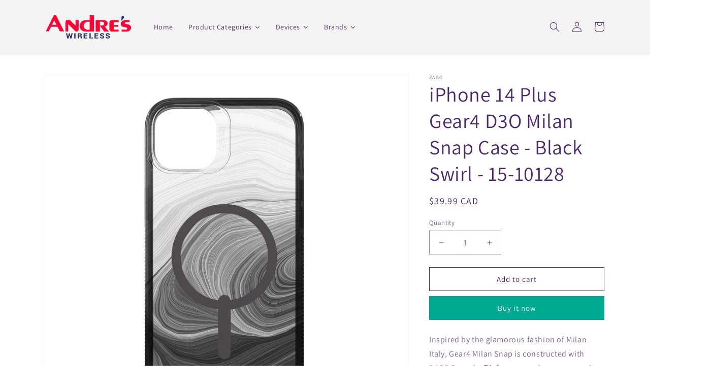

--- FILE ---
content_type: text/html; charset=utf-8
request_url: https://shopandres.ca/products/iphone-14-plus-gear4-d3o-milan-snap-case-black-swirl-15-10128
body_size: 49796
content:
<!doctype html>
<html class="no-js" lang="en">
  <head>
    <meta charset="utf-8">
    <meta http-equiv="X-UA-Compatible" content="IE=edge">
    <meta name="viewport" content="width=device-width,initial-scale=1">
    <meta name="theme-color" content="">
    <link rel="canonical" href="https://shopandres.ca/products/iphone-14-plus-gear4-d3o-milan-snap-case-black-swirl-15-10128">
    <link rel="preconnect" href="https://cdn.shopify.com" crossorigin><link rel="preconnect" href="https://fonts.shopifycdn.com" crossorigin><title>
      iPhone 14 Plus Gear4 D3O Milan Snap Case - Black Swirl - 15-10128
 &ndash; Andres Wireless Accessories</title>

    
      <meta name="description" content="Inspired by the glamorous fashion of Milan Italy, Gear4 Milan Snap is constructed with D3O® Crystalex™, features a clear construction with a pop of colour and the signature MagSafe ring.DescriptionThe Gear4 Milan Snap compliments devices with its eye-catching gradient/transparent design and combines D3O® Crystalex™ pro">
    

    

<meta property="og:site_name" content="Andres Wireless Accessories">
<meta property="og:url" content="https://shopandres.ca/products/iphone-14-plus-gear4-d3o-milan-snap-case-black-swirl-15-10128">
<meta property="og:title" content="iPhone 14 Plus Gear4 D3O Milan Snap Case - Black Swirl - 15-10128">
<meta property="og:type" content="product">
<meta property="og:description" content="Inspired by the glamorous fashion of Milan Italy, Gear4 Milan Snap is constructed with D3O® Crystalex™, features a clear construction with a pop of colour and the signature MagSafe ring.DescriptionThe Gear4 Milan Snap compliments devices with its eye-catching gradient/transparent design and combines D3O® Crystalex™ pro"><meta property="og:image" content="http://shopandres.ca/cdn/shop/files/15-10128-1.jpg?v=1694148118">
  <meta property="og:image:secure_url" content="https://shopandres.ca/cdn/shop/files/15-10128-1.jpg?v=1694148118">
  <meta property="og:image:width" content="2000">
  <meta property="og:image:height" content="2000"><meta property="og:price:amount" content="39.99">
  <meta property="og:price:currency" content="CAD"><meta name="twitter:card" content="summary_large_image">
<meta name="twitter:title" content="iPhone 14 Plus Gear4 D3O Milan Snap Case - Black Swirl - 15-10128">
<meta name="twitter:description" content="Inspired by the glamorous fashion of Milan Italy, Gear4 Milan Snap is constructed with D3O® Crystalex™, features a clear construction with a pop of colour and the signature MagSafe ring.DescriptionThe Gear4 Milan Snap compliments devices with its eye-catching gradient/transparent design and combines D3O® Crystalex™ pro">


    <script src="//shopandres.ca/cdn/shop/t/1/assets/global.js?v=24850326154503943211651789924" defer="defer"></script>
    <script>window.performance && window.performance.mark && window.performance.mark('shopify.content_for_header.start');</script><meta id="shopify-digital-wallet" name="shopify-digital-wallet" content="/61813752013/digital_wallets/dialog">
<meta name="shopify-checkout-api-token" content="901257f8c5b4da0ad67e1ab529d22002">
<meta id="in-context-paypal-metadata" data-shop-id="61813752013" data-venmo-supported="false" data-environment="production" data-locale="en_US" data-paypal-v4="true" data-currency="CAD">
<link rel="alternate" type="application/json+oembed" href="https://shopandres.ca/products/iphone-14-plus-gear4-d3o-milan-snap-case-black-swirl-15-10128.oembed">
<script async="async" src="/checkouts/internal/preloads.js?locale=en-CA"></script>
<script id="shopify-features" type="application/json">{"accessToken":"901257f8c5b4da0ad67e1ab529d22002","betas":["rich-media-storefront-analytics"],"domain":"shopandres.ca","predictiveSearch":true,"shopId":61813752013,"locale":"en"}</script>
<script>var Shopify = Shopify || {};
Shopify.shop = "andres-wireless-accessories.myshopify.com";
Shopify.locale = "en";
Shopify.currency = {"active":"CAD","rate":"1.0"};
Shopify.country = "CA";
Shopify.theme = {"name":"Dawn","id":128964657357,"schema_name":"Dawn","schema_version":"5.0.0","theme_store_id":887,"role":"main"};
Shopify.theme.handle = "null";
Shopify.theme.style = {"id":null,"handle":null};
Shopify.cdnHost = "shopandres.ca/cdn";
Shopify.routes = Shopify.routes || {};
Shopify.routes.root = "/";</script>
<script type="module">!function(o){(o.Shopify=o.Shopify||{}).modules=!0}(window);</script>
<script>!function(o){function n(){var o=[];function n(){o.push(Array.prototype.slice.apply(arguments))}return n.q=o,n}var t=o.Shopify=o.Shopify||{};t.loadFeatures=n(),t.autoloadFeatures=n()}(window);</script>
<script id="shop-js-analytics" type="application/json">{"pageType":"product"}</script>
<script defer="defer" async type="module" src="//shopandres.ca/cdn/shopifycloud/shop-js/modules/v2/client.init-shop-cart-sync_BN7fPSNr.en.esm.js"></script>
<script defer="defer" async type="module" src="//shopandres.ca/cdn/shopifycloud/shop-js/modules/v2/chunk.common_Cbph3Kss.esm.js"></script>
<script defer="defer" async type="module" src="//shopandres.ca/cdn/shopifycloud/shop-js/modules/v2/chunk.modal_DKumMAJ1.esm.js"></script>
<script type="module">
  await import("//shopandres.ca/cdn/shopifycloud/shop-js/modules/v2/client.init-shop-cart-sync_BN7fPSNr.en.esm.js");
await import("//shopandres.ca/cdn/shopifycloud/shop-js/modules/v2/chunk.common_Cbph3Kss.esm.js");
await import("//shopandres.ca/cdn/shopifycloud/shop-js/modules/v2/chunk.modal_DKumMAJ1.esm.js");

  window.Shopify.SignInWithShop?.initShopCartSync?.({"fedCMEnabled":true,"windoidEnabled":true});

</script>
<script id="__st">var __st={"a":61813752013,"offset":-28800,"reqid":"157fc179-e2c2-4a4a-b61b-5e80e4fc6c10-1769985361","pageurl":"shopandres.ca\/products\/iphone-14-plus-gear4-d3o-milan-snap-case-black-swirl-15-10128","u":"dbb00f9a104c","p":"product","rtyp":"product","rid":7062701703373};</script>
<script>window.ShopifyPaypalV4VisibilityTracking = true;</script>
<script id="captcha-bootstrap">!function(){'use strict';const t='contact',e='account',n='new_comment',o=[[t,t],['blogs',n],['comments',n],[t,'customer']],c=[[e,'customer_login'],[e,'guest_login'],[e,'recover_customer_password'],[e,'create_customer']],r=t=>t.map((([t,e])=>`form[action*='/${t}']:not([data-nocaptcha='true']) input[name='form_type'][value='${e}']`)).join(','),a=t=>()=>t?[...document.querySelectorAll(t)].map((t=>t.form)):[];function s(){const t=[...o],e=r(t);return a(e)}const i='password',u='form_key',d=['recaptcha-v3-token','g-recaptcha-response','h-captcha-response',i],f=()=>{try{return window.sessionStorage}catch{return}},m='__shopify_v',_=t=>t.elements[u];function p(t,e,n=!1){try{const o=window.sessionStorage,c=JSON.parse(o.getItem(e)),{data:r}=function(t){const{data:e,action:n}=t;return t[m]||n?{data:e,action:n}:{data:t,action:n}}(c);for(const[e,n]of Object.entries(r))t.elements[e]&&(t.elements[e].value=n);n&&o.removeItem(e)}catch(o){console.error('form repopulation failed',{error:o})}}const l='form_type',E='cptcha';function T(t){t.dataset[E]=!0}const w=window,h=w.document,L='Shopify',v='ce_forms',y='captcha';let A=!1;((t,e)=>{const n=(g='f06e6c50-85a8-45c8-87d0-21a2b65856fe',I='https://cdn.shopify.com/shopifycloud/storefront-forms-hcaptcha/ce_storefront_forms_captcha_hcaptcha.v1.5.2.iife.js',D={infoText:'Protected by hCaptcha',privacyText:'Privacy',termsText:'Terms'},(t,e,n)=>{const o=w[L][v],c=o.bindForm;if(c)return c(t,g,e,D).then(n);var r;o.q.push([[t,g,e,D],n]),r=I,A||(h.body.append(Object.assign(h.createElement('script'),{id:'captcha-provider',async:!0,src:r})),A=!0)});var g,I,D;w[L]=w[L]||{},w[L][v]=w[L][v]||{},w[L][v].q=[],w[L][y]=w[L][y]||{},w[L][y].protect=function(t,e){n(t,void 0,e),T(t)},Object.freeze(w[L][y]),function(t,e,n,w,h,L){const[v,y,A,g]=function(t,e,n){const i=e?o:[],u=t?c:[],d=[...i,...u],f=r(d),m=r(i),_=r(d.filter((([t,e])=>n.includes(e))));return[a(f),a(m),a(_),s()]}(w,h,L),I=t=>{const e=t.target;return e instanceof HTMLFormElement?e:e&&e.form},D=t=>v().includes(t);t.addEventListener('submit',(t=>{const e=I(t);if(!e)return;const n=D(e)&&!e.dataset.hcaptchaBound&&!e.dataset.recaptchaBound,o=_(e),c=g().includes(e)&&(!o||!o.value);(n||c)&&t.preventDefault(),c&&!n&&(function(t){try{if(!f())return;!function(t){const e=f();if(!e)return;const n=_(t);if(!n)return;const o=n.value;o&&e.removeItem(o)}(t);const e=Array.from(Array(32),(()=>Math.random().toString(36)[2])).join('');!function(t,e){_(t)||t.append(Object.assign(document.createElement('input'),{type:'hidden',name:u})),t.elements[u].value=e}(t,e),function(t,e){const n=f();if(!n)return;const o=[...t.querySelectorAll(`input[type='${i}']`)].map((({name:t})=>t)),c=[...d,...o],r={};for(const[a,s]of new FormData(t).entries())c.includes(a)||(r[a]=s);n.setItem(e,JSON.stringify({[m]:1,action:t.action,data:r}))}(t,e)}catch(e){console.error('failed to persist form',e)}}(e),e.submit())}));const S=(t,e)=>{t&&!t.dataset[E]&&(n(t,e.some((e=>e===t))),T(t))};for(const o of['focusin','change'])t.addEventListener(o,(t=>{const e=I(t);D(e)&&S(e,y())}));const B=e.get('form_key'),M=e.get(l),P=B&&M;t.addEventListener('DOMContentLoaded',(()=>{const t=y();if(P)for(const e of t)e.elements[l].value===M&&p(e,B);[...new Set([...A(),...v().filter((t=>'true'===t.dataset.shopifyCaptcha))])].forEach((e=>S(e,t)))}))}(h,new URLSearchParams(w.location.search),n,t,e,['guest_login'])})(!0,!0)}();</script>
<script integrity="sha256-4kQ18oKyAcykRKYeNunJcIwy7WH5gtpwJnB7kiuLZ1E=" data-source-attribution="shopify.loadfeatures" defer="defer" src="//shopandres.ca/cdn/shopifycloud/storefront/assets/storefront/load_feature-a0a9edcb.js" crossorigin="anonymous"></script>
<script data-source-attribution="shopify.dynamic_checkout.dynamic.init">var Shopify=Shopify||{};Shopify.PaymentButton=Shopify.PaymentButton||{isStorefrontPortableWallets:!0,init:function(){window.Shopify.PaymentButton.init=function(){};var t=document.createElement("script");t.src="https://shopandres.ca/cdn/shopifycloud/portable-wallets/latest/portable-wallets.en.js",t.type="module",document.head.appendChild(t)}};
</script>
<script data-source-attribution="shopify.dynamic_checkout.buyer_consent">
  function portableWalletsHideBuyerConsent(e){var t=document.getElementById("shopify-buyer-consent"),n=document.getElementById("shopify-subscription-policy-button");t&&n&&(t.classList.add("hidden"),t.setAttribute("aria-hidden","true"),n.removeEventListener("click",e))}function portableWalletsShowBuyerConsent(e){var t=document.getElementById("shopify-buyer-consent"),n=document.getElementById("shopify-subscription-policy-button");t&&n&&(t.classList.remove("hidden"),t.removeAttribute("aria-hidden"),n.addEventListener("click",e))}window.Shopify?.PaymentButton&&(window.Shopify.PaymentButton.hideBuyerConsent=portableWalletsHideBuyerConsent,window.Shopify.PaymentButton.showBuyerConsent=portableWalletsShowBuyerConsent);
</script>
<script>
  function portableWalletsCleanup(e){e&&e.src&&console.error("Failed to load portable wallets script "+e.src);var t=document.querySelectorAll("shopify-accelerated-checkout .shopify-payment-button__skeleton, shopify-accelerated-checkout-cart .wallet-cart-button__skeleton"),e=document.getElementById("shopify-buyer-consent");for(let e=0;e<t.length;e++)t[e].remove();e&&e.remove()}function portableWalletsNotLoadedAsModule(e){e instanceof ErrorEvent&&"string"==typeof e.message&&e.message.includes("import.meta")&&"string"==typeof e.filename&&e.filename.includes("portable-wallets")&&(window.removeEventListener("error",portableWalletsNotLoadedAsModule),window.Shopify.PaymentButton.failedToLoad=e,"loading"===document.readyState?document.addEventListener("DOMContentLoaded",window.Shopify.PaymentButton.init):window.Shopify.PaymentButton.init())}window.addEventListener("error",portableWalletsNotLoadedAsModule);
</script>

<script type="module" src="https://shopandres.ca/cdn/shopifycloud/portable-wallets/latest/portable-wallets.en.js" onError="portableWalletsCleanup(this)" crossorigin="anonymous"></script>
<script nomodule>
  document.addEventListener("DOMContentLoaded", portableWalletsCleanup);
</script>

<link id="shopify-accelerated-checkout-styles" rel="stylesheet" media="screen" href="https://shopandres.ca/cdn/shopifycloud/portable-wallets/latest/accelerated-checkout-backwards-compat.css" crossorigin="anonymous">
<style id="shopify-accelerated-checkout-cart">
        #shopify-buyer-consent {
  margin-top: 1em;
  display: inline-block;
  width: 100%;
}

#shopify-buyer-consent.hidden {
  display: none;
}

#shopify-subscription-policy-button {
  background: none;
  border: none;
  padding: 0;
  text-decoration: underline;
  font-size: inherit;
  cursor: pointer;
}

#shopify-subscription-policy-button::before {
  box-shadow: none;
}

      </style>
<script id="sections-script" data-sections="product-recommendations,header,footer" defer="defer" src="//shopandres.ca/cdn/shop/t/1/compiled_assets/scripts.js?v=398"></script>
<script>window.performance && window.performance.mark && window.performance.mark('shopify.content_for_header.end');</script>


    <style data-shopify>
      @font-face {
  font-family: Assistant;
  font-weight: 400;
  font-style: normal;
  font-display: swap;
  src: url("//shopandres.ca/cdn/fonts/assistant/assistant_n4.9120912a469cad1cc292572851508ca49d12e768.woff2") format("woff2"),
       url("//shopandres.ca/cdn/fonts/assistant/assistant_n4.6e9875ce64e0fefcd3f4446b7ec9036b3ddd2985.woff") format("woff");
}

      @font-face {
  font-family: Assistant;
  font-weight: 700;
  font-style: normal;
  font-display: swap;
  src: url("//shopandres.ca/cdn/fonts/assistant/assistant_n7.bf44452348ec8b8efa3aa3068825305886b1c83c.woff2") format("woff2"),
       url("//shopandres.ca/cdn/fonts/assistant/assistant_n7.0c887fee83f6b3bda822f1150b912c72da0f7b64.woff") format("woff");
}

      
      
      @font-face {
  font-family: Assistant;
  font-weight: 400;
  font-style: normal;
  font-display: swap;
  src: url("//shopandres.ca/cdn/fonts/assistant/assistant_n4.9120912a469cad1cc292572851508ca49d12e768.woff2") format("woff2"),
       url("//shopandres.ca/cdn/fonts/assistant/assistant_n4.6e9875ce64e0fefcd3f4446b7ec9036b3ddd2985.woff") format("woff");
}


      :root {
        --font-body-family: Assistant, sans-serif;
        --font-body-style: normal;
        --font-body-weight: 400;
        --font-body-weight-bold: 700;

        --font-heading-family: Assistant, sans-serif;
        --font-heading-style: normal;
        --font-heading-weight: 400;

        --font-body-scale: 1.0;
        --font-heading-scale: 1.0;

        --color-base-text: 75, 40, 109;
        --color-shadow: 75, 40, 109;
        --color-base-background-1: 255, 255, 255;
        --color-base-background-2: 243, 243, 243;
        --color-base-solid-button-labels: 255, 255, 255;
        --color-base-outline-button-labels: 75, 40, 109;
        --color-base-accent-1: 0, 170, 144;
        --color-base-accent-2: 140, 104, 166;
        --payment-terms-background-color: #ffffff;

        --gradient-base-background-1: #ffffff;
        --gradient-base-background-2: #f3f3f3;
        --gradient-base-accent-1: #00aa90;
        --gradient-base-accent-2: #8c68a6;

        --media-padding: px;
        --media-border-opacity: 0.05;
        --media-border-width: 1px;
        --media-radius: 0px;
        --media-shadow-opacity: 0.0;
        --media-shadow-horizontal-offset: 0px;
        --media-shadow-vertical-offset: 4px;
        --media-shadow-blur-radius: 5px;

        --page-width: 120rem;
        --page-width-margin: 0rem;

        --card-image-padding: 0.0rem;
        --card-corner-radius: 0.0rem;
        --card-text-alignment: left;
        --card-border-width: 0.0rem;
        --card-border-opacity: 0.1;
        --card-shadow-opacity: 0.0;
        --card-shadow-horizontal-offset: 0.0rem;
        --card-shadow-vertical-offset: 0.4rem;
        --card-shadow-blur-radius: 0.5rem;

        --badge-corner-radius: 4.0rem;

        --popup-border-width: 1px;
        --popup-border-opacity: 0.1;
        --popup-corner-radius: 0px;
        --popup-shadow-opacity: 0.0;
        --popup-shadow-horizontal-offset: 0px;
        --popup-shadow-vertical-offset: 4px;
        --popup-shadow-blur-radius: 5px;

        --drawer-border-width: 1px;
        --drawer-border-opacity: 0.1;
        --drawer-shadow-opacity: 0.0;
        --drawer-shadow-horizontal-offset: 0px;
        --drawer-shadow-vertical-offset: 4px;
        --drawer-shadow-blur-radius: 5px;

        --spacing-sections-desktop: 0px;
        --spacing-sections-mobile: 0px;

        --grid-desktop-vertical-spacing: 8px;
        --grid-desktop-horizontal-spacing: 8px;
        --grid-mobile-vertical-spacing: 4px;
        --grid-mobile-horizontal-spacing: 4px;

        --text-boxes-border-opacity: 0.1;
        --text-boxes-border-width: 0px;
        --text-boxes-radius: 0px;
        --text-boxes-shadow-opacity: 0.0;
        --text-boxes-shadow-horizontal-offset: 0px;
        --text-boxes-shadow-vertical-offset: 4px;
        --text-boxes-shadow-blur-radius: 5px;

        --buttons-radius: 0px;
        --buttons-radius-outset: 0px;
        --buttons-border-width: 1px;
        --buttons-border-opacity: 1.0;
        --buttons-shadow-opacity: 0.0;
        --buttons-shadow-horizontal-offset: 0px;
        --buttons-shadow-vertical-offset: 4px;
        --buttons-shadow-blur-radius: 5px;
        --buttons-border-offset: 0px;

        --inputs-radius: 0px;
        --inputs-border-width: 1px;
        --inputs-border-opacity: 0.55;
        --inputs-shadow-opacity: 0.0;
        --inputs-shadow-horizontal-offset: 0px;
        --inputs-margin-offset: 0px;
        --inputs-shadow-vertical-offset: 4px;
        --inputs-shadow-blur-radius: 5px;
        --inputs-radius-outset: 0px;

        --variant-pills-radius: 40px;
        --variant-pills-border-width: 1px;
        --variant-pills-border-opacity: 0.55;
        --variant-pills-shadow-opacity: 0.0;
        --variant-pills-shadow-horizontal-offset: 0px;
        --variant-pills-shadow-vertical-offset: 4px;
        --variant-pills-shadow-blur-radius: 5px;
      }

      *,
      *::before,
      *::after {
        box-sizing: inherit;
      }

      html {
        box-sizing: border-box;
        font-size: calc(var(--font-body-scale) * 62.5%);
        height: 100%;
      }

      body {
        display: grid;
        grid-template-rows: auto auto 1fr auto;
        grid-template-columns: 100%;
        min-height: 100%;
        margin: 0;
        font-size: 1.5rem;
        letter-spacing: 0.06rem;
        line-height: calc(1 + 0.8 / var(--font-body-scale));
        font-family: var(--font-body-family);
        font-style: var(--font-body-style);
        font-weight: var(--font-body-weight);
      }

      @media screen and (min-width: 750px) {
        body {
          font-size: 1.6rem;
        }
      }
    </style>

    <link href="//shopandres.ca/cdn/shop/t/1/assets/base.css?v=63430998694437913911652123616" rel="stylesheet" type="text/css" media="all" />
<link rel="preload" as="font" href="//shopandres.ca/cdn/fonts/assistant/assistant_n4.9120912a469cad1cc292572851508ca49d12e768.woff2" type="font/woff2" crossorigin><link rel="preload" as="font" href="//shopandres.ca/cdn/fonts/assistant/assistant_n4.9120912a469cad1cc292572851508ca49d12e768.woff2" type="font/woff2" crossorigin><link rel="stylesheet" href="//shopandres.ca/cdn/shop/t/1/assets/component-predictive-search.css?v=165644661289088488651651789919" media="print" onload="this.media='all'"><script>document.documentElement.className = document.documentElement.className.replace('no-js', 'js');
    if (Shopify.designMode) {
      document.documentElement.classList.add('shopify-design-mode');
    }
    </script>
  
  






 <!--begin-boost-pfs-filter-css-->
   <link rel="preload stylesheet" href="//shopandres.ca/cdn/shop/t/1/assets/boost-pfs-instant-search.css?v=22118702417788404131651881461" as="style"><link href="//shopandres.ca/cdn/shop/t/1/assets/boost-pfs-custom.css?v=144263314836560693921651881470" rel="stylesheet" type="text/css" media="all" />
<style data-id="boost-pfs-style">
    .boost-pfs-filter-option-title-text {}

   .boost-pfs-filter-tree-v .boost-pfs-filter-option-title-text:before {}
    .boost-pfs-filter-tree-v .boost-pfs-filter-option.boost-pfs-filter-option-collapsed .boost-pfs-filter-option-title-text:before {}
    .boost-pfs-filter-tree-h .boost-pfs-filter-option-title-heading:before {}

    .boost-pfs-filter-refine-by .boost-pfs-filter-option-title h3 {}

    .boost-pfs-filter-option-content .boost-pfs-filter-option-item-list .boost-pfs-filter-option-item button,
    .boost-pfs-filter-option-content .boost-pfs-filter-option-item-list .boost-pfs-filter-option-item .boost-pfs-filter-button,
    .boost-pfs-filter-option-range-amount input,
    .boost-pfs-filter-tree-v .boost-pfs-filter-refine-by .boost-pfs-filter-refine-by-items .refine-by-item,
    .boost-pfs-filter-refine-by-wrapper-v .boost-pfs-filter-refine-by .boost-pfs-filter-refine-by-items .refine-by-item,
    .boost-pfs-filter-refine-by .boost-pfs-filter-option-title,
    .boost-pfs-filter-refine-by .boost-pfs-filter-refine-by-items .refine-by-item>a,
    .boost-pfs-filter-refine-by>span,
    .boost-pfs-filter-clear,
    .boost-pfs-filter-clear-all{}
    .boost-pfs-filter-tree-h .boost-pfs-filter-pc .boost-pfs-filter-refine-by-items .refine-by-item .boost-pfs-filter-clear .refine-by-type,
    .boost-pfs-filter-refine-by-wrapper-h .boost-pfs-filter-pc .boost-pfs-filter-refine-by-items .refine-by-item .boost-pfs-filter-clear .refine-by-type {}

    .boost-pfs-filter-option-multi-level-collections .boost-pfs-filter-option-multi-level-list .boost-pfs-filter-option-item .boost-pfs-filter-button-arrow .boost-pfs-arrow:before,
    .boost-pfs-filter-option-multi-level-tag .boost-pfs-filter-option-multi-level-list .boost-pfs-filter-option-item .boost-pfs-filter-button-arrow .boost-pfs-arrow:before {}

    .boost-pfs-filter-refine-by-wrapper-v .boost-pfs-filter-refine-by .boost-pfs-filter-refine-by-items .refine-by-item .boost-pfs-filter-clear:after,
    .boost-pfs-filter-refine-by-wrapper-v .boost-pfs-filter-refine-by .boost-pfs-filter-refine-by-items .refine-by-item .boost-pfs-filter-clear:before,
    .boost-pfs-filter-tree-v .boost-pfs-filter-refine-by .boost-pfs-filter-refine-by-items .refine-by-item .boost-pfs-filter-clear:after,
    .boost-pfs-filter-tree-v .boost-pfs-filter-refine-by .boost-pfs-filter-refine-by-items .refine-by-item .boost-pfs-filter-clear:before,
    .boost-pfs-filter-refine-by-wrapper-h .boost-pfs-filter-pc .boost-pfs-filter-refine-by-items .refine-by-item .boost-pfs-filter-clear:after,
    .boost-pfs-filter-refine-by-wrapper-h .boost-pfs-filter-pc .boost-pfs-filter-refine-by-items .refine-by-item .boost-pfs-filter-clear:before,
    .boost-pfs-filter-tree-h .boost-pfs-filter-pc .boost-pfs-filter-refine-by-items .refine-by-item .boost-pfs-filter-clear:after,
    .boost-pfs-filter-tree-h .boost-pfs-filter-pc .boost-pfs-filter-refine-by-items .refine-by-item .boost-pfs-filter-clear:before {}
    .boost-pfs-filter-option-range-slider .noUi-value-horizontal {}

    .boost-pfs-filter-tree-mobile-button button,
    .boost-pfs-filter-top-sorting-mobile button {}
    .boost-pfs-filter-top-sorting-mobile button>span:after {}
  </style>
 <!--end-boost-pfs-filter-css-->

 
<link href="https://monorail-edge.shopifysvc.com" rel="dns-prefetch">
<script>(function(){if ("sendBeacon" in navigator && "performance" in window) {try {var session_token_from_headers = performance.getEntriesByType('navigation')[0].serverTiming.find(x => x.name == '_s').description;} catch {var session_token_from_headers = undefined;}var session_cookie_matches = document.cookie.match(/_shopify_s=([^;]*)/);var session_token_from_cookie = session_cookie_matches && session_cookie_matches.length === 2 ? session_cookie_matches[1] : "";var session_token = session_token_from_headers || session_token_from_cookie || "";function handle_abandonment_event(e) {var entries = performance.getEntries().filter(function(entry) {return /monorail-edge.shopifysvc.com/.test(entry.name);});if (!window.abandonment_tracked && entries.length === 0) {window.abandonment_tracked = true;var currentMs = Date.now();var navigation_start = performance.timing.navigationStart;var payload = {shop_id: 61813752013,url: window.location.href,navigation_start,duration: currentMs - navigation_start,session_token,page_type: "product"};window.navigator.sendBeacon("https://monorail-edge.shopifysvc.com/v1/produce", JSON.stringify({schema_id: "online_store_buyer_site_abandonment/1.1",payload: payload,metadata: {event_created_at_ms: currentMs,event_sent_at_ms: currentMs}}));}}window.addEventListener('pagehide', handle_abandonment_event);}}());</script>
<script id="web-pixels-manager-setup">(function e(e,d,r,n,o){if(void 0===o&&(o={}),!Boolean(null===(a=null===(i=window.Shopify)||void 0===i?void 0:i.analytics)||void 0===a?void 0:a.replayQueue)){var i,a;window.Shopify=window.Shopify||{};var t=window.Shopify;t.analytics=t.analytics||{};var s=t.analytics;s.replayQueue=[],s.publish=function(e,d,r){return s.replayQueue.push([e,d,r]),!0};try{self.performance.mark("wpm:start")}catch(e){}var l=function(){var e={modern:/Edge?\/(1{2}[4-9]|1[2-9]\d|[2-9]\d{2}|\d{4,})\.\d+(\.\d+|)|Firefox\/(1{2}[4-9]|1[2-9]\d|[2-9]\d{2}|\d{4,})\.\d+(\.\d+|)|Chrom(ium|e)\/(9{2}|\d{3,})\.\d+(\.\d+|)|(Maci|X1{2}).+ Version\/(15\.\d+|(1[6-9]|[2-9]\d|\d{3,})\.\d+)([,.]\d+|)( \(\w+\)|)( Mobile\/\w+|) Safari\/|Chrome.+OPR\/(9{2}|\d{3,})\.\d+\.\d+|(CPU[ +]OS|iPhone[ +]OS|CPU[ +]iPhone|CPU IPhone OS|CPU iPad OS)[ +]+(15[._]\d+|(1[6-9]|[2-9]\d|\d{3,})[._]\d+)([._]\d+|)|Android:?[ /-](13[3-9]|1[4-9]\d|[2-9]\d{2}|\d{4,})(\.\d+|)(\.\d+|)|Android.+Firefox\/(13[5-9]|1[4-9]\d|[2-9]\d{2}|\d{4,})\.\d+(\.\d+|)|Android.+Chrom(ium|e)\/(13[3-9]|1[4-9]\d|[2-9]\d{2}|\d{4,})\.\d+(\.\d+|)|SamsungBrowser\/([2-9]\d|\d{3,})\.\d+/,legacy:/Edge?\/(1[6-9]|[2-9]\d|\d{3,})\.\d+(\.\d+|)|Firefox\/(5[4-9]|[6-9]\d|\d{3,})\.\d+(\.\d+|)|Chrom(ium|e)\/(5[1-9]|[6-9]\d|\d{3,})\.\d+(\.\d+|)([\d.]+$|.*Safari\/(?![\d.]+ Edge\/[\d.]+$))|(Maci|X1{2}).+ Version\/(10\.\d+|(1[1-9]|[2-9]\d|\d{3,})\.\d+)([,.]\d+|)( \(\w+\)|)( Mobile\/\w+|) Safari\/|Chrome.+OPR\/(3[89]|[4-9]\d|\d{3,})\.\d+\.\d+|(CPU[ +]OS|iPhone[ +]OS|CPU[ +]iPhone|CPU IPhone OS|CPU iPad OS)[ +]+(10[._]\d+|(1[1-9]|[2-9]\d|\d{3,})[._]\d+)([._]\d+|)|Android:?[ /-](13[3-9]|1[4-9]\d|[2-9]\d{2}|\d{4,})(\.\d+|)(\.\d+|)|Mobile Safari.+OPR\/([89]\d|\d{3,})\.\d+\.\d+|Android.+Firefox\/(13[5-9]|1[4-9]\d|[2-9]\d{2}|\d{4,})\.\d+(\.\d+|)|Android.+Chrom(ium|e)\/(13[3-9]|1[4-9]\d|[2-9]\d{2}|\d{4,})\.\d+(\.\d+|)|Android.+(UC? ?Browser|UCWEB|U3)[ /]?(15\.([5-9]|\d{2,})|(1[6-9]|[2-9]\d|\d{3,})\.\d+)\.\d+|SamsungBrowser\/(5\.\d+|([6-9]|\d{2,})\.\d+)|Android.+MQ{2}Browser\/(14(\.(9|\d{2,})|)|(1[5-9]|[2-9]\d|\d{3,})(\.\d+|))(\.\d+|)|K[Aa][Ii]OS\/(3\.\d+|([4-9]|\d{2,})\.\d+)(\.\d+|)/},d=e.modern,r=e.legacy,n=navigator.userAgent;return n.match(d)?"modern":n.match(r)?"legacy":"unknown"}(),u="modern"===l?"modern":"legacy",c=(null!=n?n:{modern:"",legacy:""})[u],f=function(e){return[e.baseUrl,"/wpm","/b",e.hashVersion,"modern"===e.buildTarget?"m":"l",".js"].join("")}({baseUrl:d,hashVersion:r,buildTarget:u}),m=function(e){var d=e.version,r=e.bundleTarget,n=e.surface,o=e.pageUrl,i=e.monorailEndpoint;return{emit:function(e){var a=e.status,t=e.errorMsg,s=(new Date).getTime(),l=JSON.stringify({metadata:{event_sent_at_ms:s},events:[{schema_id:"web_pixels_manager_load/3.1",payload:{version:d,bundle_target:r,page_url:o,status:a,surface:n,error_msg:t},metadata:{event_created_at_ms:s}}]});if(!i)return console&&console.warn&&console.warn("[Web Pixels Manager] No Monorail endpoint provided, skipping logging."),!1;try{return self.navigator.sendBeacon.bind(self.navigator)(i,l)}catch(e){}var u=new XMLHttpRequest;try{return u.open("POST",i,!0),u.setRequestHeader("Content-Type","text/plain"),u.send(l),!0}catch(e){return console&&console.warn&&console.warn("[Web Pixels Manager] Got an unhandled error while logging to Monorail."),!1}}}}({version:r,bundleTarget:l,surface:e.surface,pageUrl:self.location.href,monorailEndpoint:e.monorailEndpoint});try{o.browserTarget=l,function(e){var d=e.src,r=e.async,n=void 0===r||r,o=e.onload,i=e.onerror,a=e.sri,t=e.scriptDataAttributes,s=void 0===t?{}:t,l=document.createElement("script"),u=document.querySelector("head"),c=document.querySelector("body");if(l.async=n,l.src=d,a&&(l.integrity=a,l.crossOrigin="anonymous"),s)for(var f in s)if(Object.prototype.hasOwnProperty.call(s,f))try{l.dataset[f]=s[f]}catch(e){}if(o&&l.addEventListener("load",o),i&&l.addEventListener("error",i),u)u.appendChild(l);else{if(!c)throw new Error("Did not find a head or body element to append the script");c.appendChild(l)}}({src:f,async:!0,onload:function(){if(!function(){var e,d;return Boolean(null===(d=null===(e=window.Shopify)||void 0===e?void 0:e.analytics)||void 0===d?void 0:d.initialized)}()){var d=window.webPixelsManager.init(e)||void 0;if(d){var r=window.Shopify.analytics;r.replayQueue.forEach((function(e){var r=e[0],n=e[1],o=e[2];d.publishCustomEvent(r,n,o)})),r.replayQueue=[],r.publish=d.publishCustomEvent,r.visitor=d.visitor,r.initialized=!0}}},onerror:function(){return m.emit({status:"failed",errorMsg:"".concat(f," has failed to load")})},sri:function(e){var d=/^sha384-[A-Za-z0-9+/=]+$/;return"string"==typeof e&&d.test(e)}(c)?c:"",scriptDataAttributes:o}),m.emit({status:"loading"})}catch(e){m.emit({status:"failed",errorMsg:(null==e?void 0:e.message)||"Unknown error"})}}})({shopId: 61813752013,storefrontBaseUrl: "https://shopandres.ca",extensionsBaseUrl: "https://extensions.shopifycdn.com/cdn/shopifycloud/web-pixels-manager",monorailEndpoint: "https://monorail-edge.shopifysvc.com/unstable/produce_batch",surface: "storefront-renderer",enabledBetaFlags: ["2dca8a86"],webPixelsConfigList: [{"id":"shopify-app-pixel","configuration":"{}","eventPayloadVersion":"v1","runtimeContext":"STRICT","scriptVersion":"0450","apiClientId":"shopify-pixel","type":"APP","privacyPurposes":["ANALYTICS","MARKETING"]},{"id":"shopify-custom-pixel","eventPayloadVersion":"v1","runtimeContext":"LAX","scriptVersion":"0450","apiClientId":"shopify-pixel","type":"CUSTOM","privacyPurposes":["ANALYTICS","MARKETING"]}],isMerchantRequest: false,initData: {"shop":{"name":"Andres Wireless Accessories","paymentSettings":{"currencyCode":"CAD"},"myshopifyDomain":"andres-wireless-accessories.myshopify.com","countryCode":"CA","storefrontUrl":"https:\/\/shopandres.ca"},"customer":null,"cart":null,"checkout":null,"productVariants":[{"price":{"amount":39.99,"currencyCode":"CAD"},"product":{"title":"iPhone 14 Plus Gear4 D3O Milan Snap Case - Black Swirl - 15-10128","vendor":"ZAGG","id":"7062701703373","untranslatedTitle":"iPhone 14 Plus Gear4 D3O Milan Snap Case - Black Swirl - 15-10128","url":"\/products\/iphone-14-plus-gear4-d3o-milan-snap-case-black-swirl-15-10128","type":"Cases"},"id":"41128402518221","image":{"src":"\/\/shopandres.ca\/cdn\/shop\/files\/15-10128-1.jpg?v=1694148118"},"sku":"15-10128","title":"Default Title","untranslatedTitle":"Default Title"}],"purchasingCompany":null},},"https://shopandres.ca/cdn","1d2a099fw23dfb22ep557258f5m7a2edbae",{"modern":"","legacy":""},{"shopId":"61813752013","storefrontBaseUrl":"https:\/\/shopandres.ca","extensionBaseUrl":"https:\/\/extensions.shopifycdn.com\/cdn\/shopifycloud\/web-pixels-manager","surface":"storefront-renderer","enabledBetaFlags":"[\"2dca8a86\"]","isMerchantRequest":"false","hashVersion":"1d2a099fw23dfb22ep557258f5m7a2edbae","publish":"custom","events":"[[\"page_viewed\",{}],[\"product_viewed\",{\"productVariant\":{\"price\":{\"amount\":39.99,\"currencyCode\":\"CAD\"},\"product\":{\"title\":\"iPhone 14 Plus Gear4 D3O Milan Snap Case - Black Swirl - 15-10128\",\"vendor\":\"ZAGG\",\"id\":\"7062701703373\",\"untranslatedTitle\":\"iPhone 14 Plus Gear4 D3O Milan Snap Case - Black Swirl - 15-10128\",\"url\":\"\/products\/iphone-14-plus-gear4-d3o-milan-snap-case-black-swirl-15-10128\",\"type\":\"Cases\"},\"id\":\"41128402518221\",\"image\":{\"src\":\"\/\/shopandres.ca\/cdn\/shop\/files\/15-10128-1.jpg?v=1694148118\"},\"sku\":\"15-10128\",\"title\":\"Default Title\",\"untranslatedTitle\":\"Default Title\"}}]]"});</script><script>
  window.ShopifyAnalytics = window.ShopifyAnalytics || {};
  window.ShopifyAnalytics.meta = window.ShopifyAnalytics.meta || {};
  window.ShopifyAnalytics.meta.currency = 'CAD';
  var meta = {"product":{"id":7062701703373,"gid":"gid:\/\/shopify\/Product\/7062701703373","vendor":"ZAGG","type":"Cases","handle":"iphone-14-plus-gear4-d3o-milan-snap-case-black-swirl-15-10128","variants":[{"id":41128402518221,"price":3999,"name":"iPhone 14 Plus Gear4 D3O Milan Snap Case - Black Swirl - 15-10128","public_title":null,"sku":"15-10128"}],"remote":false},"page":{"pageType":"product","resourceType":"product","resourceId":7062701703373,"requestId":"157fc179-e2c2-4a4a-b61b-5e80e4fc6c10-1769985361"}};
  for (var attr in meta) {
    window.ShopifyAnalytics.meta[attr] = meta[attr];
  }
</script>
<script class="analytics">
  (function () {
    var customDocumentWrite = function(content) {
      var jquery = null;

      if (window.jQuery) {
        jquery = window.jQuery;
      } else if (window.Checkout && window.Checkout.$) {
        jquery = window.Checkout.$;
      }

      if (jquery) {
        jquery('body').append(content);
      }
    };

    var hasLoggedConversion = function(token) {
      if (token) {
        return document.cookie.indexOf('loggedConversion=' + token) !== -1;
      }
      return false;
    }

    var setCookieIfConversion = function(token) {
      if (token) {
        var twoMonthsFromNow = new Date(Date.now());
        twoMonthsFromNow.setMonth(twoMonthsFromNow.getMonth() + 2);

        document.cookie = 'loggedConversion=' + token + '; expires=' + twoMonthsFromNow;
      }
    }

    var trekkie = window.ShopifyAnalytics.lib = window.trekkie = window.trekkie || [];
    if (trekkie.integrations) {
      return;
    }
    trekkie.methods = [
      'identify',
      'page',
      'ready',
      'track',
      'trackForm',
      'trackLink'
    ];
    trekkie.factory = function(method) {
      return function() {
        var args = Array.prototype.slice.call(arguments);
        args.unshift(method);
        trekkie.push(args);
        return trekkie;
      };
    };
    for (var i = 0; i < trekkie.methods.length; i++) {
      var key = trekkie.methods[i];
      trekkie[key] = trekkie.factory(key);
    }
    trekkie.load = function(config) {
      trekkie.config = config || {};
      trekkie.config.initialDocumentCookie = document.cookie;
      var first = document.getElementsByTagName('script')[0];
      var script = document.createElement('script');
      script.type = 'text/javascript';
      script.onerror = function(e) {
        var scriptFallback = document.createElement('script');
        scriptFallback.type = 'text/javascript';
        scriptFallback.onerror = function(error) {
                var Monorail = {
      produce: function produce(monorailDomain, schemaId, payload) {
        var currentMs = new Date().getTime();
        var event = {
          schema_id: schemaId,
          payload: payload,
          metadata: {
            event_created_at_ms: currentMs,
            event_sent_at_ms: currentMs
          }
        };
        return Monorail.sendRequest("https://" + monorailDomain + "/v1/produce", JSON.stringify(event));
      },
      sendRequest: function sendRequest(endpointUrl, payload) {
        // Try the sendBeacon API
        if (window && window.navigator && typeof window.navigator.sendBeacon === 'function' && typeof window.Blob === 'function' && !Monorail.isIos12()) {
          var blobData = new window.Blob([payload], {
            type: 'text/plain'
          });

          if (window.navigator.sendBeacon(endpointUrl, blobData)) {
            return true;
          } // sendBeacon was not successful

        } // XHR beacon

        var xhr = new XMLHttpRequest();

        try {
          xhr.open('POST', endpointUrl);
          xhr.setRequestHeader('Content-Type', 'text/plain');
          xhr.send(payload);
        } catch (e) {
          console.log(e);
        }

        return false;
      },
      isIos12: function isIos12() {
        return window.navigator.userAgent.lastIndexOf('iPhone; CPU iPhone OS 12_') !== -1 || window.navigator.userAgent.lastIndexOf('iPad; CPU OS 12_') !== -1;
      }
    };
    Monorail.produce('monorail-edge.shopifysvc.com',
      'trekkie_storefront_load_errors/1.1',
      {shop_id: 61813752013,
      theme_id: 128964657357,
      app_name: "storefront",
      context_url: window.location.href,
      source_url: "//shopandres.ca/cdn/s/trekkie.storefront.c59ea00e0474b293ae6629561379568a2d7c4bba.min.js"});

        };
        scriptFallback.async = true;
        scriptFallback.src = '//shopandres.ca/cdn/s/trekkie.storefront.c59ea00e0474b293ae6629561379568a2d7c4bba.min.js';
        first.parentNode.insertBefore(scriptFallback, first);
      };
      script.async = true;
      script.src = '//shopandres.ca/cdn/s/trekkie.storefront.c59ea00e0474b293ae6629561379568a2d7c4bba.min.js';
      first.parentNode.insertBefore(script, first);
    };
    trekkie.load(
      {"Trekkie":{"appName":"storefront","development":false,"defaultAttributes":{"shopId":61813752013,"isMerchantRequest":null,"themeId":128964657357,"themeCityHash":"4599380371964152776","contentLanguage":"en","currency":"CAD","eventMetadataId":"877f62a8-24c4-46c9-87d2-bf0a43306351"},"isServerSideCookieWritingEnabled":true,"monorailRegion":"shop_domain","enabledBetaFlags":["65f19447","b5387b81"]},"Session Attribution":{},"S2S":{"facebookCapiEnabled":false,"source":"trekkie-storefront-renderer","apiClientId":580111}}
    );

    var loaded = false;
    trekkie.ready(function() {
      if (loaded) return;
      loaded = true;

      window.ShopifyAnalytics.lib = window.trekkie;

      var originalDocumentWrite = document.write;
      document.write = customDocumentWrite;
      try { window.ShopifyAnalytics.merchantGoogleAnalytics.call(this); } catch(error) {};
      document.write = originalDocumentWrite;

      window.ShopifyAnalytics.lib.page(null,{"pageType":"product","resourceType":"product","resourceId":7062701703373,"requestId":"157fc179-e2c2-4a4a-b61b-5e80e4fc6c10-1769985361","shopifyEmitted":true});

      var match = window.location.pathname.match(/checkouts\/(.+)\/(thank_you|post_purchase)/)
      var token = match? match[1]: undefined;
      if (!hasLoggedConversion(token)) {
        setCookieIfConversion(token);
        window.ShopifyAnalytics.lib.track("Viewed Product",{"currency":"CAD","variantId":41128402518221,"productId":7062701703373,"productGid":"gid:\/\/shopify\/Product\/7062701703373","name":"iPhone 14 Plus Gear4 D3O Milan Snap Case - Black Swirl - 15-10128","price":"39.99","sku":"15-10128","brand":"ZAGG","variant":null,"category":"Cases","nonInteraction":true,"remote":false},undefined,undefined,{"shopifyEmitted":true});
      window.ShopifyAnalytics.lib.track("monorail:\/\/trekkie_storefront_viewed_product\/1.1",{"currency":"CAD","variantId":41128402518221,"productId":7062701703373,"productGid":"gid:\/\/shopify\/Product\/7062701703373","name":"iPhone 14 Plus Gear4 D3O Milan Snap Case - Black Swirl - 15-10128","price":"39.99","sku":"15-10128","brand":"ZAGG","variant":null,"category":"Cases","nonInteraction":true,"remote":false,"referer":"https:\/\/shopandres.ca\/products\/iphone-14-plus-gear4-d3o-milan-snap-case-black-swirl-15-10128"});
      }
    });


        var eventsListenerScript = document.createElement('script');
        eventsListenerScript.async = true;
        eventsListenerScript.src = "//shopandres.ca/cdn/shopifycloud/storefront/assets/shop_events_listener-3da45d37.js";
        document.getElementsByTagName('head')[0].appendChild(eventsListenerScript);

})();</script>
<script
  defer
  src="https://shopandres.ca/cdn/shopifycloud/perf-kit/shopify-perf-kit-3.1.0.min.js"
  data-application="storefront-renderer"
  data-shop-id="61813752013"
  data-render-region="gcp-us-central1"
  data-page-type="product"
  data-theme-instance-id="128964657357"
  data-theme-name="Dawn"
  data-theme-version="5.0.0"
  data-monorail-region="shop_domain"
  data-resource-timing-sampling-rate="10"
  data-shs="true"
  data-shs-beacon="true"
  data-shs-export-with-fetch="true"
  data-shs-logs-sample-rate="1"
  data-shs-beacon-endpoint="https://shopandres.ca/api/collect"
></script>
</head>

  <body class="gradient">
    <a class="skip-to-content-link button visually-hidden" href="#MainContent">
      Skip to content
    </a>

    <div id="shopify-section-announcement-bar" class="shopify-section">
</div>
    <div id="shopify-section-header" class="shopify-section section-header"><link rel="stylesheet" href="//shopandres.ca/cdn/shop/t/1/assets/component-list-menu.css?v=151968516119678728991651789927" media="print" onload="this.media='all'">
<link rel="stylesheet" href="//shopandres.ca/cdn/shop/t/1/assets/component-search.css?v=96455689198851321781651789908" media="print" onload="this.media='all'">
<link rel="stylesheet" href="//shopandres.ca/cdn/shop/t/1/assets/component-menu-drawer.css?v=182311192829367774911651789912" media="print" onload="this.media='all'">
<link rel="stylesheet" href="//shopandres.ca/cdn/shop/t/1/assets/component-cart-notification.css?v=119852831333870967341651789905" media="print" onload="this.media='all'">
<link rel="stylesheet" href="//shopandres.ca/cdn/shop/t/1/assets/component-cart-items.css?v=23917223812499722491651789942" media="print" onload="this.media='all'"><link rel="stylesheet" href="//shopandres.ca/cdn/shop/t/1/assets/component-price.css?v=112673864592427438181651789911" media="print" onload="this.media='all'">
  <link rel="stylesheet" href="//shopandres.ca/cdn/shop/t/1/assets/component-loading-overlay.css?v=167310470843593579841651789945" media="print" onload="this.media='all'"><noscript><link href="//shopandres.ca/cdn/shop/t/1/assets/component-list-menu.css?v=151968516119678728991651789927" rel="stylesheet" type="text/css" media="all" /></noscript>
<noscript><link href="//shopandres.ca/cdn/shop/t/1/assets/component-search.css?v=96455689198851321781651789908" rel="stylesheet" type="text/css" media="all" /></noscript>
<noscript><link href="//shopandres.ca/cdn/shop/t/1/assets/component-menu-drawer.css?v=182311192829367774911651789912" rel="stylesheet" type="text/css" media="all" /></noscript>
<noscript><link href="//shopandres.ca/cdn/shop/t/1/assets/component-cart-notification.css?v=119852831333870967341651789905" rel="stylesheet" type="text/css" media="all" /></noscript>
<noscript><link href="//shopandres.ca/cdn/shop/t/1/assets/component-cart-items.css?v=23917223812499722491651789942" rel="stylesheet" type="text/css" media="all" /></noscript>

<style>
  header-drawer {
    justify-self: start;
    margin-left: -1.2rem;
  }

  @media screen and (min-width: 990px) {
    header-drawer {
      display: none;
    }
  }

  .menu-drawer-container {
    display: flex;
  }

  .list-menu {
    list-style: none;
    padding: 0;
    margin: 0;
  }

  .list-menu--inline {
    display: inline-flex;
    flex-wrap: wrap;
  }

  summary.list-menu__item {
    padding-right: 2.7rem;
  }

  .list-menu__item {
    display: flex;
    align-items: center;
    line-height: calc(1 + 0.3 / var(--font-body-scale));
  }

  .list-menu__item--link {
    text-decoration: none;
    padding-bottom: 1rem;
    padding-top: 1rem;
    line-height: calc(1 + 0.8 / var(--font-body-scale));
  }

  @media screen and (min-width: 750px) {
    .list-menu__item--link {
      padding-bottom: 0.5rem;
      padding-top: 0.5rem;
    }
  }
</style><style data-shopify>.section-header {
    margin-bottom: 3px;
  }

  @media screen and (min-width: 750px) {
    .section-header {
      margin-bottom: 4px;
    }
  }</style><script src="//shopandres.ca/cdn/shop/t/1/assets/details-disclosure.js?v=153497636716254413831651789937" defer="defer"></script>
<script src="//shopandres.ca/cdn/shop/t/1/assets/details-modal.js?v=4511761896672669691651789936" defer="defer"></script>
<script src="//shopandres.ca/cdn/shop/t/1/assets/cart-notification.js?v=146771965050272264641651789910" defer="defer"></script>

<svg xmlns="http://www.w3.org/2000/svg" class="hidden">
  <symbol id="icon-search" viewbox="0 0 18 19" fill="none">
    <path fill-rule="evenodd" clip-rule="evenodd" d="M11.03 11.68A5.784 5.784 0 112.85 3.5a5.784 5.784 0 018.18 8.18zm.26 1.12a6.78 6.78 0 11.72-.7l5.4 5.4a.5.5 0 11-.71.7l-5.41-5.4z" fill="currentColor"/>
  </symbol>

  <symbol id="icon-close" class="icon icon-close" fill="none" viewBox="0 0 18 17">
    <path d="M.865 15.978a.5.5 0 00.707.707l7.433-7.431 7.579 7.282a.501.501 0 00.846-.37.5.5 0 00-.153-.351L9.712 8.546l7.417-7.416a.5.5 0 10-.707-.708L8.991 7.853 1.413.573a.5.5 0 10-.693.72l7.563 7.268-7.418 7.417z" fill="currentColor">
  </symbol>
</svg>
<div class="header-wrapper color-background-2 gradient header-wrapper--border-bottom">
  <header class="header header--middle-left page-width header--has-menu"><header-drawer data-breakpoint="tablet">
        <details id="Details-menu-drawer-container" class="menu-drawer-container">
          <summary class="header__icon header__icon--menu header__icon--summary link focus-inset" aria-label="Menu">
            <span>
              <svg xmlns="http://www.w3.org/2000/svg" aria-hidden="true" focusable="false" role="presentation" class="icon icon-hamburger" fill="none" viewBox="0 0 18 16">
  <path d="M1 .5a.5.5 0 100 1h15.71a.5.5 0 000-1H1zM.5 8a.5.5 0 01.5-.5h15.71a.5.5 0 010 1H1A.5.5 0 01.5 8zm0 7a.5.5 0 01.5-.5h15.71a.5.5 0 010 1H1a.5.5 0 01-.5-.5z" fill="currentColor">
</svg>

              <svg xmlns="http://www.w3.org/2000/svg" aria-hidden="true" focusable="false" role="presentation" class="icon icon-close" fill="none" viewBox="0 0 18 17">
  <path d="M.865 15.978a.5.5 0 00.707.707l7.433-7.431 7.579 7.282a.501.501 0 00.846-.37.5.5 0 00-.153-.351L9.712 8.546l7.417-7.416a.5.5 0 10-.707-.708L8.991 7.853 1.413.573a.5.5 0 10-.693.72l7.563 7.268-7.418 7.417z" fill="currentColor">
</svg>

            </span>
          </summary>
          <div id="menu-drawer" class="gradient menu-drawer motion-reduce" tabindex="-1">
            <div class="menu-drawer__inner-container">
              <div class="menu-drawer__navigation-container">
                <nav class="menu-drawer__navigation">
                  <ul class="menu-drawer__menu has-submenu list-menu" role="list"><li><a href="/" class="menu-drawer__menu-item list-menu__item link link--text focus-inset">
                            Home
                          </a></li><li><a href="/collections/all" class="menu-drawer__menu-item list-menu__item link link--text focus-inset">
                            Catalog
                          </a></li><li><a href="/pages/contact" class="menu-drawer__menu-item list-menu__item link link--text focus-inset">
                            Contact
                          </a></li></ul>
                </nav>
                <div class="menu-drawer__utility-links"><a href="/account/login" class="menu-drawer__account link focus-inset h5">
                      <svg xmlns="http://www.w3.org/2000/svg" aria-hidden="true" focusable="false" role="presentation" class="icon icon-account" fill="none" viewBox="0 0 18 19">
  <path fill-rule="evenodd" clip-rule="evenodd" d="M6 4.5a3 3 0 116 0 3 3 0 01-6 0zm3-4a4 4 0 100 8 4 4 0 000-8zm5.58 12.15c1.12.82 1.83 2.24 1.91 4.85H1.51c.08-2.6.79-4.03 1.9-4.85C4.66 11.75 6.5 11.5 9 11.5s4.35.26 5.58 1.15zM9 10.5c-2.5 0-4.65.24-6.17 1.35C1.27 12.98.5 14.93.5 18v.5h17V18c0-3.07-.77-5.02-2.33-6.15-1.52-1.1-3.67-1.35-6.17-1.35z" fill="currentColor">
</svg>

Log in</a><ul class="list list-social list-unstyled" role="list"></ul>
                </div>
              </div>
            </div>
          </div>
        </details>
      </header-drawer><a href="/" class="header__heading-link link link--text focus-inset"><img srcset="//shopandres.ca/cdn/shop/files/Andres-img-logo.webp?v=1652116783&width=170 1x, //shopandres.ca/cdn/shop/files/Andres-img-logo.webp?v=1652116783&width=340 2x"
              src="//shopandres.ca/cdn/shop/files/Andres-img-logo.webp?v=1652116783&width=170"
              loading="lazy"
              class="header__heading-logo"
              width="547"
              height="164"
              alt="Andres Wireless Accessories"
            ></a><nav class="header__inline-menu">
          <ul class="list-menu list-menu--inline" role="list"><li><a href="/" class="header__menu-item header__menu-item list-menu__item link link--text focus-inset">
                    <span>Home</span>
                  </a></li><li><a href="/collections/all" class="header__menu-item header__menu-item list-menu__item link link--text focus-inset">
                    <span>Catalog</span>
                  </a></li><li><a href="/pages/contact" class="header__menu-item header__menu-item list-menu__item link link--text focus-inset">
                    <span>Contact</span>
                  </a></li></ul>
        </nav><div class="header__icons">
      <details-modal class="header__search">
        <details>
          <summary class="header__icon header__icon--search header__icon--summary link focus-inset modal__toggle" aria-haspopup="dialog" aria-label="Search">
            <span>
              <svg class="modal__toggle-open icon icon-search" aria-hidden="true" focusable="false" role="presentation">
                <use href="#icon-search">
              </svg>
              <svg class="modal__toggle-close icon icon-close" aria-hidden="true" focusable="false" role="presentation">
                <use href="#icon-close">
              </svg>
            </span>
          </summary>
          <div class="search-modal modal__content gradient" role="dialog" aria-modal="true" aria-label="Search">
            <div class="modal-overlay"></div>
            <div class="search-modal__content search-modal__content-bottom" tabindex="-1"><predictive-search class="search-modal__form" data-loading-text="Loading..."><form action="/search" method="get" role="search" class="search search-modal__form">
                  <div class="field">
                    <input class="search__input field__input"
                      id="Search-In-Modal"
                      type="search"
                      name="q"
                      value=""
                      placeholder="Search"role="combobox"
                        aria-expanded="false"
                        aria-owns="predictive-search-results-list"
                        aria-controls="predictive-search-results-list"
                        aria-haspopup="listbox"
                        aria-autocomplete="list"
                        autocorrect="off"
                        autocomplete="off"
                        autocapitalize="off"
                        spellcheck="false">
                    <label class="field__label" for="Search-In-Modal">Search</label>
                    <input type="hidden" name="options[prefix]" value="last">
                    <button class="search__button field__button" aria-label="Search">
                      <svg class="icon icon-search" aria-hidden="true" focusable="false" role="presentation">
                        <use href="#icon-search">
                      </svg>
                    </button>
                  </div><div class="predictive-search predictive-search--header" tabindex="-1" data-predictive-search>
                      <div class="predictive-search__loading-state">
                        <svg aria-hidden="true" focusable="false" role="presentation" class="spinner" viewBox="0 0 66 66" xmlns="http://www.w3.org/2000/svg">
                          <circle class="path" fill="none" stroke-width="6" cx="33" cy="33" r="30"></circle>
                        </svg>
                      </div>
                    </div>

                    <span class="predictive-search-status visually-hidden" role="status" aria-hidden="true"></span></form></predictive-search><button type="button" class="search-modal__close-button modal__close-button link link--text focus-inset" aria-label="Close">
                <svg class="icon icon-close" aria-hidden="true" focusable="false" role="presentation">
                  <use href="#icon-close">
                </svg>
              </button>
            </div>
          </div>
        </details>
      </details-modal><a href="/account/login" class="header__icon header__icon--account link focus-inset small-hide">
          <svg xmlns="http://www.w3.org/2000/svg" aria-hidden="true" focusable="false" role="presentation" class="icon icon-account" fill="none" viewBox="0 0 18 19">
  <path fill-rule="evenodd" clip-rule="evenodd" d="M6 4.5a3 3 0 116 0 3 3 0 01-6 0zm3-4a4 4 0 100 8 4 4 0 000-8zm5.58 12.15c1.12.82 1.83 2.24 1.91 4.85H1.51c.08-2.6.79-4.03 1.9-4.85C4.66 11.75 6.5 11.5 9 11.5s4.35.26 5.58 1.15zM9 10.5c-2.5 0-4.65.24-6.17 1.35C1.27 12.98.5 14.93.5 18v.5h17V18c0-3.07-.77-5.02-2.33-6.15-1.52-1.1-3.67-1.35-6.17-1.35z" fill="currentColor">
</svg>

          <span class="visually-hidden">Log in</span>
        </a><a href="/cart" class="header__icon header__icon--cart link focus-inset" id="cart-icon-bubble"><svg class="icon icon-cart-empty" aria-hidden="true" focusable="false" role="presentation" xmlns="http://www.w3.org/2000/svg" viewBox="0 0 40 40" fill="none">
  <path d="m15.75 11.8h-3.16l-.77 11.6a5 5 0 0 0 4.99 5.34h7.38a5 5 0 0 0 4.99-5.33l-.78-11.61zm0 1h-2.22l-.71 10.67a4 4 0 0 0 3.99 4.27h7.38a4 4 0 0 0 4-4.27l-.72-10.67h-2.22v.63a4.75 4.75 0 1 1 -9.5 0zm8.5 0h-7.5v.63a3.75 3.75 0 1 0 7.5 0z" fill="currentColor" fill-rule="evenodd"/>
</svg>
<span class="visually-hidden">Cart</span></a>
    </div>
  </header>
</div>

<cart-notification>
  <div class="cart-notification-wrapper page-width">
    <div id="cart-notification" class="cart-notification focus-inset color-background-2 gradient" aria-modal="true" aria-label="Item added to your cart" role="dialog" tabindex="-1">
      <div class="cart-notification__header">
        <h2 class="cart-notification__heading caption-large text-body"><svg class="icon icon-checkmark color-foreground-text" aria-hidden="true" focusable="false" xmlns="http://www.w3.org/2000/svg" viewBox="0 0 12 9" fill="none">
  <path fill-rule="evenodd" clip-rule="evenodd" d="M11.35.643a.5.5 0 01.006.707l-6.77 6.886a.5.5 0 01-.719-.006L.638 4.845a.5.5 0 11.724-.69l2.872 3.011 6.41-6.517a.5.5 0 01.707-.006h-.001z" fill="currentColor"/>
</svg>
Item added to your cart</h2>
        <button type="button" class="cart-notification__close modal__close-button link link--text focus-inset" aria-label="Close">
          <svg class="icon icon-close" aria-hidden="true" focusable="false"><use href="#icon-close"></svg>
        </button>
      </div>
      <div id="cart-notification-product" class="cart-notification-product"></div>
      <div class="cart-notification__links">
        <a href="/cart" id="cart-notification-button" class="button button--secondary button--full-width"></a>
        <form action="/cart" method="post" id="cart-notification-form">
          <button class="button button--primary button--full-width" name="checkout">Check out</button>
        </form>
        <button type="button" class="link button-label">Continue shopping</button>
      </div>
    </div>
  </div>
</cart-notification>
<style data-shopify>
  .cart-notification {
     display: none;
  }
</style>


<script type="application/ld+json">
  {
    "@context": "http://schema.org",
    "@type": "Organization",
    "name": "Andres Wireless Accessories",
    
      "logo": "https:\/\/shopandres.ca\/cdn\/shop\/files\/Andres-img-logo.webp?v=1652116783\u0026width=547",
    
    "sameAs": [
      "",
      "",
      "",
      "",
      "",
      "",
      "",
      "",
      ""
    ],
    "url": "https:\/\/shopandres.ca"
  }
</script>
</div>
    <main id="MainContent" class="content-for-layout focus-none" role="main" tabindex="-1">
      <section id="shopify-section-template--15371090067661__main" class="shopify-section section"><section id="MainProduct-template--15371090067661__main" class="page-width section-template--15371090067661__main-padding" data-section="template--15371090067661__main">
  <link href="//shopandres.ca/cdn/shop/t/1/assets/section-main-product.css?v=182284089359771585231651789903" rel="stylesheet" type="text/css" media="all" />
  <link href="//shopandres.ca/cdn/shop/t/1/assets/component-accordion.css?v=180964204318874863811651789904" rel="stylesheet" type="text/css" media="all" />
  <link href="//shopandres.ca/cdn/shop/t/1/assets/component-price.css?v=112673864592427438181651789911" rel="stylesheet" type="text/css" media="all" />
  <link href="//shopandres.ca/cdn/shop/t/1/assets/component-rte.css?v=69919436638515329781651789939" rel="stylesheet" type="text/css" media="all" />
  <link href="//shopandres.ca/cdn/shop/t/1/assets/component-slider.css?v=120997663984027196991651789918" rel="stylesheet" type="text/css" media="all" />
  <link href="//shopandres.ca/cdn/shop/t/1/assets/component-rating.css?v=24573085263941240431651789934" rel="stylesheet" type="text/css" media="all" />
  <link href="//shopandres.ca/cdn/shop/t/1/assets/component-loading-overlay.css?v=167310470843593579841651789945" rel="stylesheet" type="text/css" media="all" />
  <link href="//shopandres.ca/cdn/shop/t/1/assets/component-deferred-media.css?v=105211437941697141201651789932" rel="stylesheet" type="text/css" media="all" />
<style data-shopify>.section-template--15371090067661__main-padding {
      padding-top: 27px;
      padding-bottom: 9px;
    }

    @media screen and (min-width: 750px) {
      .section-template--15371090067661__main-padding {
        padding-top: 36px;
        padding-bottom: 12px;
      }
    }</style><script src="//shopandres.ca/cdn/shop/t/1/assets/product-form.js?v=106714731521289003461651789906" defer="defer"></script><div class="product product--large product--stacked grid grid--1-col grid--2-col-tablet">
    <div class="grid__item product__media-wrapper">
      <media-gallery id="MediaGallery-template--15371090067661__main" role="region" class="product__media-gallery" aria-label="Gallery Viewer" data-desktop-layout="stacked">
        <div id="GalleryStatus-template--15371090067661__main" class="visually-hidden" role="status"></div>
        <slider-component id="GalleryViewer-template--15371090067661__main" class="slider-mobile-gutter">
          <a class="skip-to-content-link button visually-hidden quick-add-hidden" href="#ProductInfo-template--15371090067661__main">
            Skip to product information
          </a>
          <ul id="Slider-Gallery-template--15371090067661__main" class="product__media-list contains-media grid grid--peek list-unstyled slider slider--mobile" role="list"><li id="Slide-template--15371090067661__main-24459385962701" class="product__media-item grid__item slider__slide is-active" data-media-id="template--15371090067661__main-24459385962701">


<noscript><div class="product__media media gradient global-media-settings" style="padding-top: 100.0%;">
      <img
        srcset="//shopandres.ca/cdn/shop/files/15-10128-1.jpg?v=1694148118&width=493 493w,
          //shopandres.ca/cdn/shop/files/15-10128-1.jpg?v=1694148118&width=600 600w,
          //shopandres.ca/cdn/shop/files/15-10128-1.jpg?v=1694148118&width=713 713w,
          //shopandres.ca/cdn/shop/files/15-10128-1.jpg?v=1694148118&width=823 823w,
          //shopandres.ca/cdn/shop/files/15-10128-1.jpg?v=1694148118&width=990 990w,
          //shopandres.ca/cdn/shop/files/15-10128-1.jpg?v=1694148118&width=1100 1100w,
          //shopandres.ca/cdn/shop/files/15-10128-1.jpg?v=1694148118&width=1206 1206w,
          //shopandres.ca/cdn/shop/files/15-10128-1.jpg?v=1694148118&width=1346 1346w,
          //shopandres.ca/cdn/shop/files/15-10128-1.jpg?v=1694148118&width=1426 1426w,
          //shopandres.ca/cdn/shop/files/15-10128-1.jpg?v=1694148118&width=1646 1646w,
          //shopandres.ca/cdn/shop/files/15-10128-1.jpg?v=1694148118&width=1946 1946w,
          //shopandres.ca/cdn/shop/files/15-10128-1.jpg?v=1694148118 2000w"
        src="//shopandres.ca/cdn/shop/files/15-10128-1.jpg?v=1694148118&width=1946"
        sizes="(min-width: 1200px) 715px, (min-width: 990px) calc(65.0vw - 10rem), (min-width: 750px) calc((100vw - 11.5rem) / 2), calc(100vw - 4rem)"
        loading="lazy"
        width="973"
        height="973"
        alt=""
      >
    </div></noscript>

<modal-opener class="product__modal-opener product__modal-opener--image no-js-hidden" data-modal="#ProductModal-template--15371090067661__main">
  <span class="product__media-icon motion-reduce quick-add-hidden" aria-hidden="true"><svg aria-hidden="true" focusable="false" role="presentation" class="icon icon-plus" width="19" height="19" viewBox="0 0 19 19" fill="none" xmlns="http://www.w3.org/2000/svg">
  <path fill-rule="evenodd" clip-rule="evenodd" d="M4.66724 7.93978C4.66655 7.66364 4.88984 7.43922 5.16598 7.43853L10.6996 7.42464C10.9758 7.42395 11.2002 7.64724 11.2009 7.92339C11.2016 8.19953 10.9783 8.42395 10.7021 8.42464L5.16849 8.43852C4.89235 8.43922 4.66793 8.21592 4.66724 7.93978Z" fill="currentColor"/>
  <path fill-rule="evenodd" clip-rule="evenodd" d="M7.92576 4.66463C8.2019 4.66394 8.42632 4.88723 8.42702 5.16337L8.4409 10.697C8.44159 10.9732 8.2183 11.1976 7.94215 11.1983C7.66601 11.199 7.44159 10.9757 7.4409 10.6995L7.42702 5.16588C7.42633 4.88974 7.64962 4.66532 7.92576 4.66463Z" fill="currentColor"/>
  <path fill-rule="evenodd" clip-rule="evenodd" d="M12.8324 3.03011C10.1255 0.323296 5.73693 0.323296 3.03011 3.03011C0.323296 5.73693 0.323296 10.1256 3.03011 12.8324C5.73693 15.5392 10.1255 15.5392 12.8324 12.8324C15.5392 10.1256 15.5392 5.73693 12.8324 3.03011ZM2.32301 2.32301C5.42035 -0.774336 10.4421 -0.774336 13.5395 2.32301C16.6101 5.39361 16.6366 10.3556 13.619 13.4588L18.2473 18.0871C18.4426 18.2824 18.4426 18.599 18.2473 18.7943C18.0521 18.9895 17.7355 18.9895 17.5402 18.7943L12.8778 14.1318C9.76383 16.6223 5.20839 16.4249 2.32301 13.5395C-0.774335 10.4421 -0.774335 5.42035 2.32301 2.32301Z" fill="currentColor"/>
</svg>
</span>

  <div class="product__media media media--transparent gradient global-media-settings" style="padding-top: 100.0%;">
    <img
      srcset="//shopandres.ca/cdn/shop/files/15-10128-1.jpg?v=1694148118&width=493 493w,
        //shopandres.ca/cdn/shop/files/15-10128-1.jpg?v=1694148118&width=600 600w,
        //shopandres.ca/cdn/shop/files/15-10128-1.jpg?v=1694148118&width=713 713w,
        //shopandres.ca/cdn/shop/files/15-10128-1.jpg?v=1694148118&width=823 823w,
        //shopandres.ca/cdn/shop/files/15-10128-1.jpg?v=1694148118&width=990 990w,
        //shopandres.ca/cdn/shop/files/15-10128-1.jpg?v=1694148118&width=1100 1100w,
        //shopandres.ca/cdn/shop/files/15-10128-1.jpg?v=1694148118&width=1206 1206w,
        //shopandres.ca/cdn/shop/files/15-10128-1.jpg?v=1694148118&width=1346 1346w,
        //shopandres.ca/cdn/shop/files/15-10128-1.jpg?v=1694148118&width=1426 1426w,
        //shopandres.ca/cdn/shop/files/15-10128-1.jpg?v=1694148118&width=1646 1646w,
        //shopandres.ca/cdn/shop/files/15-10128-1.jpg?v=1694148118&width=1946 1946w,
        //shopandres.ca/cdn/shop/files/15-10128-1.jpg?v=1694148118 2000w"
      src="//shopandres.ca/cdn/shop/files/15-10128-1.jpg?v=1694148118&width=1946"
      sizes="(min-width: 1200px) 715px, (min-width: 990px) calc(65.0vw - 10rem), (min-width: 750px) calc((100vw - 11.5rem) / 2), calc(100vw - 4rem)"
      loading="lazy"
      width="973"
      height="973"
      alt=""
    >
  </div>
  <button class="product__media-toggle quick-add-hidden" type="button" aria-haspopup="dialog" data-media-id="24459385962701">
    <span class="visually-hidden">
      Open media 1 in modal
    </span>
  </button>
</modal-opener>
                </li><li id="Slide-template--15371090067661__main-24459386061005" class="product__media-item grid__item slider__slide" data-media-id="template--15371090067661__main-24459386061005">


<noscript><div class="product__media media gradient global-media-settings" style="padding-top: 100.0%;">
      <img
        srcset="//shopandres.ca/cdn/shop/files/15-10128-2.jpg?v=1694148120&width=493 493w,
          //shopandres.ca/cdn/shop/files/15-10128-2.jpg?v=1694148120&width=600 600w,
          //shopandres.ca/cdn/shop/files/15-10128-2.jpg?v=1694148120&width=713 713w,
          //shopandres.ca/cdn/shop/files/15-10128-2.jpg?v=1694148120&width=823 823w,
          //shopandres.ca/cdn/shop/files/15-10128-2.jpg?v=1694148120&width=990 990w,
          //shopandres.ca/cdn/shop/files/15-10128-2.jpg?v=1694148120&width=1100 1100w,
          //shopandres.ca/cdn/shop/files/15-10128-2.jpg?v=1694148120&width=1206 1206w,
          //shopandres.ca/cdn/shop/files/15-10128-2.jpg?v=1694148120&width=1346 1346w,
          //shopandres.ca/cdn/shop/files/15-10128-2.jpg?v=1694148120&width=1426 1426w,
          //shopandres.ca/cdn/shop/files/15-10128-2.jpg?v=1694148120&width=1646 1646w,
          //shopandres.ca/cdn/shop/files/15-10128-2.jpg?v=1694148120&width=1946 1946w,
          //shopandres.ca/cdn/shop/files/15-10128-2.jpg?v=1694148120 2000w"
        src="//shopandres.ca/cdn/shop/files/15-10128-2.jpg?v=1694148120&width=1946"
        sizes="(min-width: 1200px) 715px, (min-width: 990px) calc(65.0vw - 10rem), (min-width: 750px) calc((100vw - 11.5rem) / 2), calc(100vw - 4rem)"
        loading="lazy"
        width="973"
        height="973"
        alt=""
      >
    </div></noscript>

<modal-opener class="product__modal-opener product__modal-opener--image no-js-hidden" data-modal="#ProductModal-template--15371090067661__main">
  <span class="product__media-icon motion-reduce quick-add-hidden" aria-hidden="true"><svg aria-hidden="true" focusable="false" role="presentation" class="icon icon-plus" width="19" height="19" viewBox="0 0 19 19" fill="none" xmlns="http://www.w3.org/2000/svg">
  <path fill-rule="evenodd" clip-rule="evenodd" d="M4.66724 7.93978C4.66655 7.66364 4.88984 7.43922 5.16598 7.43853L10.6996 7.42464C10.9758 7.42395 11.2002 7.64724 11.2009 7.92339C11.2016 8.19953 10.9783 8.42395 10.7021 8.42464L5.16849 8.43852C4.89235 8.43922 4.66793 8.21592 4.66724 7.93978Z" fill="currentColor"/>
  <path fill-rule="evenodd" clip-rule="evenodd" d="M7.92576 4.66463C8.2019 4.66394 8.42632 4.88723 8.42702 5.16337L8.4409 10.697C8.44159 10.9732 8.2183 11.1976 7.94215 11.1983C7.66601 11.199 7.44159 10.9757 7.4409 10.6995L7.42702 5.16588C7.42633 4.88974 7.64962 4.66532 7.92576 4.66463Z" fill="currentColor"/>
  <path fill-rule="evenodd" clip-rule="evenodd" d="M12.8324 3.03011C10.1255 0.323296 5.73693 0.323296 3.03011 3.03011C0.323296 5.73693 0.323296 10.1256 3.03011 12.8324C5.73693 15.5392 10.1255 15.5392 12.8324 12.8324C15.5392 10.1256 15.5392 5.73693 12.8324 3.03011ZM2.32301 2.32301C5.42035 -0.774336 10.4421 -0.774336 13.5395 2.32301C16.6101 5.39361 16.6366 10.3556 13.619 13.4588L18.2473 18.0871C18.4426 18.2824 18.4426 18.599 18.2473 18.7943C18.0521 18.9895 17.7355 18.9895 17.5402 18.7943L12.8778 14.1318C9.76383 16.6223 5.20839 16.4249 2.32301 13.5395C-0.774335 10.4421 -0.774335 5.42035 2.32301 2.32301Z" fill="currentColor"/>
</svg>
</span>

  <div class="product__media media media--transparent gradient global-media-settings" style="padding-top: 100.0%;">
    <img
      srcset="//shopandres.ca/cdn/shop/files/15-10128-2.jpg?v=1694148120&width=493 493w,
        //shopandres.ca/cdn/shop/files/15-10128-2.jpg?v=1694148120&width=600 600w,
        //shopandres.ca/cdn/shop/files/15-10128-2.jpg?v=1694148120&width=713 713w,
        //shopandres.ca/cdn/shop/files/15-10128-2.jpg?v=1694148120&width=823 823w,
        //shopandres.ca/cdn/shop/files/15-10128-2.jpg?v=1694148120&width=990 990w,
        //shopandres.ca/cdn/shop/files/15-10128-2.jpg?v=1694148120&width=1100 1100w,
        //shopandres.ca/cdn/shop/files/15-10128-2.jpg?v=1694148120&width=1206 1206w,
        //shopandres.ca/cdn/shop/files/15-10128-2.jpg?v=1694148120&width=1346 1346w,
        //shopandres.ca/cdn/shop/files/15-10128-2.jpg?v=1694148120&width=1426 1426w,
        //shopandres.ca/cdn/shop/files/15-10128-2.jpg?v=1694148120&width=1646 1646w,
        //shopandres.ca/cdn/shop/files/15-10128-2.jpg?v=1694148120&width=1946 1946w,
        //shopandres.ca/cdn/shop/files/15-10128-2.jpg?v=1694148120 2000w"
      src="//shopandres.ca/cdn/shop/files/15-10128-2.jpg?v=1694148120&width=1946"
      sizes="(min-width: 1200px) 715px, (min-width: 990px) calc(65.0vw - 10rem), (min-width: 750px) calc((100vw - 11.5rem) / 2), calc(100vw - 4rem)"
      loading="lazy"
      width="973"
      height="973"
      alt=""
    >
  </div>
  <button class="product__media-toggle quick-add-hidden" type="button" aria-haspopup="dialog" data-media-id="24459386061005">
    <span class="visually-hidden">
      Open media 2 in modal
    </span>
  </button>
</modal-opener>
                </li><li id="Slide-template--15371090067661__main-24459386192077" class="product__media-item grid__item slider__slide" data-media-id="template--15371090067661__main-24459386192077">


<noscript><div class="product__media media gradient global-media-settings" style="padding-top: 100.0%;">
      <img
        srcset="//shopandres.ca/cdn/shop/files/15-10128-3.jpg?v=1694148122&width=493 493w,
          //shopandres.ca/cdn/shop/files/15-10128-3.jpg?v=1694148122&width=600 600w,
          //shopandres.ca/cdn/shop/files/15-10128-3.jpg?v=1694148122&width=713 713w,
          //shopandres.ca/cdn/shop/files/15-10128-3.jpg?v=1694148122&width=823 823w,
          //shopandres.ca/cdn/shop/files/15-10128-3.jpg?v=1694148122&width=990 990w,
          //shopandres.ca/cdn/shop/files/15-10128-3.jpg?v=1694148122&width=1100 1100w,
          //shopandres.ca/cdn/shop/files/15-10128-3.jpg?v=1694148122&width=1206 1206w,
          //shopandres.ca/cdn/shop/files/15-10128-3.jpg?v=1694148122&width=1346 1346w,
          //shopandres.ca/cdn/shop/files/15-10128-3.jpg?v=1694148122&width=1426 1426w,
          //shopandres.ca/cdn/shop/files/15-10128-3.jpg?v=1694148122&width=1646 1646w,
          //shopandres.ca/cdn/shop/files/15-10128-3.jpg?v=1694148122&width=1946 1946w,
          //shopandres.ca/cdn/shop/files/15-10128-3.jpg?v=1694148122 2000w"
        src="//shopandres.ca/cdn/shop/files/15-10128-3.jpg?v=1694148122&width=1946"
        sizes="(min-width: 1200px) 715px, (min-width: 990px) calc(65.0vw - 10rem), (min-width: 750px) calc((100vw - 11.5rem) / 2), calc(100vw - 4rem)"
        loading="lazy"
        width="973"
        height="973"
        alt=""
      >
    </div></noscript>

<modal-opener class="product__modal-opener product__modal-opener--image no-js-hidden" data-modal="#ProductModal-template--15371090067661__main">
  <span class="product__media-icon motion-reduce quick-add-hidden" aria-hidden="true"><svg aria-hidden="true" focusable="false" role="presentation" class="icon icon-plus" width="19" height="19" viewBox="0 0 19 19" fill="none" xmlns="http://www.w3.org/2000/svg">
  <path fill-rule="evenodd" clip-rule="evenodd" d="M4.66724 7.93978C4.66655 7.66364 4.88984 7.43922 5.16598 7.43853L10.6996 7.42464C10.9758 7.42395 11.2002 7.64724 11.2009 7.92339C11.2016 8.19953 10.9783 8.42395 10.7021 8.42464L5.16849 8.43852C4.89235 8.43922 4.66793 8.21592 4.66724 7.93978Z" fill="currentColor"/>
  <path fill-rule="evenodd" clip-rule="evenodd" d="M7.92576 4.66463C8.2019 4.66394 8.42632 4.88723 8.42702 5.16337L8.4409 10.697C8.44159 10.9732 8.2183 11.1976 7.94215 11.1983C7.66601 11.199 7.44159 10.9757 7.4409 10.6995L7.42702 5.16588C7.42633 4.88974 7.64962 4.66532 7.92576 4.66463Z" fill="currentColor"/>
  <path fill-rule="evenodd" clip-rule="evenodd" d="M12.8324 3.03011C10.1255 0.323296 5.73693 0.323296 3.03011 3.03011C0.323296 5.73693 0.323296 10.1256 3.03011 12.8324C5.73693 15.5392 10.1255 15.5392 12.8324 12.8324C15.5392 10.1256 15.5392 5.73693 12.8324 3.03011ZM2.32301 2.32301C5.42035 -0.774336 10.4421 -0.774336 13.5395 2.32301C16.6101 5.39361 16.6366 10.3556 13.619 13.4588L18.2473 18.0871C18.4426 18.2824 18.4426 18.599 18.2473 18.7943C18.0521 18.9895 17.7355 18.9895 17.5402 18.7943L12.8778 14.1318C9.76383 16.6223 5.20839 16.4249 2.32301 13.5395C-0.774335 10.4421 -0.774335 5.42035 2.32301 2.32301Z" fill="currentColor"/>
</svg>
</span>

  <div class="product__media media media--transparent gradient global-media-settings" style="padding-top: 100.0%;">
    <img
      srcset="//shopandres.ca/cdn/shop/files/15-10128-3.jpg?v=1694148122&width=493 493w,
        //shopandres.ca/cdn/shop/files/15-10128-3.jpg?v=1694148122&width=600 600w,
        //shopandres.ca/cdn/shop/files/15-10128-3.jpg?v=1694148122&width=713 713w,
        //shopandres.ca/cdn/shop/files/15-10128-3.jpg?v=1694148122&width=823 823w,
        //shopandres.ca/cdn/shop/files/15-10128-3.jpg?v=1694148122&width=990 990w,
        //shopandres.ca/cdn/shop/files/15-10128-3.jpg?v=1694148122&width=1100 1100w,
        //shopandres.ca/cdn/shop/files/15-10128-3.jpg?v=1694148122&width=1206 1206w,
        //shopandres.ca/cdn/shop/files/15-10128-3.jpg?v=1694148122&width=1346 1346w,
        //shopandres.ca/cdn/shop/files/15-10128-3.jpg?v=1694148122&width=1426 1426w,
        //shopandres.ca/cdn/shop/files/15-10128-3.jpg?v=1694148122&width=1646 1646w,
        //shopandres.ca/cdn/shop/files/15-10128-3.jpg?v=1694148122&width=1946 1946w,
        //shopandres.ca/cdn/shop/files/15-10128-3.jpg?v=1694148122 2000w"
      src="//shopandres.ca/cdn/shop/files/15-10128-3.jpg?v=1694148122&width=1946"
      sizes="(min-width: 1200px) 715px, (min-width: 990px) calc(65.0vw - 10rem), (min-width: 750px) calc((100vw - 11.5rem) / 2), calc(100vw - 4rem)"
      loading="lazy"
      width="973"
      height="973"
      alt=""
    >
  </div>
  <button class="product__media-toggle quick-add-hidden" type="button" aria-haspopup="dialog" data-media-id="24459386192077">
    <span class="visually-hidden">
      Open media 3 in modal
    </span>
  </button>
</modal-opener>
                </li><li id="Slide-template--15371090067661__main-24459386290381" class="product__media-item grid__item slider__slide" data-media-id="template--15371090067661__main-24459386290381">


<noscript><div class="product__media media gradient global-media-settings" style="padding-top: 100.0%;">
      <img
        srcset="//shopandres.ca/cdn/shop/files/15-10128-4.jpg?v=1694148125&width=493 493w,
          //shopandres.ca/cdn/shop/files/15-10128-4.jpg?v=1694148125&width=600 600w,
          //shopandres.ca/cdn/shop/files/15-10128-4.jpg?v=1694148125&width=713 713w,
          //shopandres.ca/cdn/shop/files/15-10128-4.jpg?v=1694148125&width=823 823w,
          //shopandres.ca/cdn/shop/files/15-10128-4.jpg?v=1694148125&width=990 990w,
          //shopandres.ca/cdn/shop/files/15-10128-4.jpg?v=1694148125&width=1100 1100w,
          //shopandres.ca/cdn/shop/files/15-10128-4.jpg?v=1694148125&width=1206 1206w,
          //shopandres.ca/cdn/shop/files/15-10128-4.jpg?v=1694148125&width=1346 1346w,
          //shopandres.ca/cdn/shop/files/15-10128-4.jpg?v=1694148125&width=1426 1426w,
          //shopandres.ca/cdn/shop/files/15-10128-4.jpg?v=1694148125&width=1646 1646w,
          //shopandres.ca/cdn/shop/files/15-10128-4.jpg?v=1694148125&width=1946 1946w,
          //shopandres.ca/cdn/shop/files/15-10128-4.jpg?v=1694148125 2000w"
        src="//shopandres.ca/cdn/shop/files/15-10128-4.jpg?v=1694148125&width=1946"
        sizes="(min-width: 1200px) 715px, (min-width: 990px) calc(65.0vw - 10rem), (min-width: 750px) calc((100vw - 11.5rem) / 2), calc(100vw - 4rem)"
        loading="lazy"
        width="973"
        height="973"
        alt=""
      >
    </div></noscript>

<modal-opener class="product__modal-opener product__modal-opener--image no-js-hidden" data-modal="#ProductModal-template--15371090067661__main">
  <span class="product__media-icon motion-reduce quick-add-hidden" aria-hidden="true"><svg aria-hidden="true" focusable="false" role="presentation" class="icon icon-plus" width="19" height="19" viewBox="0 0 19 19" fill="none" xmlns="http://www.w3.org/2000/svg">
  <path fill-rule="evenodd" clip-rule="evenodd" d="M4.66724 7.93978C4.66655 7.66364 4.88984 7.43922 5.16598 7.43853L10.6996 7.42464C10.9758 7.42395 11.2002 7.64724 11.2009 7.92339C11.2016 8.19953 10.9783 8.42395 10.7021 8.42464L5.16849 8.43852C4.89235 8.43922 4.66793 8.21592 4.66724 7.93978Z" fill="currentColor"/>
  <path fill-rule="evenodd" clip-rule="evenodd" d="M7.92576 4.66463C8.2019 4.66394 8.42632 4.88723 8.42702 5.16337L8.4409 10.697C8.44159 10.9732 8.2183 11.1976 7.94215 11.1983C7.66601 11.199 7.44159 10.9757 7.4409 10.6995L7.42702 5.16588C7.42633 4.88974 7.64962 4.66532 7.92576 4.66463Z" fill="currentColor"/>
  <path fill-rule="evenodd" clip-rule="evenodd" d="M12.8324 3.03011C10.1255 0.323296 5.73693 0.323296 3.03011 3.03011C0.323296 5.73693 0.323296 10.1256 3.03011 12.8324C5.73693 15.5392 10.1255 15.5392 12.8324 12.8324C15.5392 10.1256 15.5392 5.73693 12.8324 3.03011ZM2.32301 2.32301C5.42035 -0.774336 10.4421 -0.774336 13.5395 2.32301C16.6101 5.39361 16.6366 10.3556 13.619 13.4588L18.2473 18.0871C18.4426 18.2824 18.4426 18.599 18.2473 18.7943C18.0521 18.9895 17.7355 18.9895 17.5402 18.7943L12.8778 14.1318C9.76383 16.6223 5.20839 16.4249 2.32301 13.5395C-0.774335 10.4421 -0.774335 5.42035 2.32301 2.32301Z" fill="currentColor"/>
</svg>
</span>

  <div class="product__media media media--transparent gradient global-media-settings" style="padding-top: 100.0%;">
    <img
      srcset="//shopandres.ca/cdn/shop/files/15-10128-4.jpg?v=1694148125&width=493 493w,
        //shopandres.ca/cdn/shop/files/15-10128-4.jpg?v=1694148125&width=600 600w,
        //shopandres.ca/cdn/shop/files/15-10128-4.jpg?v=1694148125&width=713 713w,
        //shopandres.ca/cdn/shop/files/15-10128-4.jpg?v=1694148125&width=823 823w,
        //shopandres.ca/cdn/shop/files/15-10128-4.jpg?v=1694148125&width=990 990w,
        //shopandres.ca/cdn/shop/files/15-10128-4.jpg?v=1694148125&width=1100 1100w,
        //shopandres.ca/cdn/shop/files/15-10128-4.jpg?v=1694148125&width=1206 1206w,
        //shopandres.ca/cdn/shop/files/15-10128-4.jpg?v=1694148125&width=1346 1346w,
        //shopandres.ca/cdn/shop/files/15-10128-4.jpg?v=1694148125&width=1426 1426w,
        //shopandres.ca/cdn/shop/files/15-10128-4.jpg?v=1694148125&width=1646 1646w,
        //shopandres.ca/cdn/shop/files/15-10128-4.jpg?v=1694148125&width=1946 1946w,
        //shopandres.ca/cdn/shop/files/15-10128-4.jpg?v=1694148125 2000w"
      src="//shopandres.ca/cdn/shop/files/15-10128-4.jpg?v=1694148125&width=1946"
      sizes="(min-width: 1200px) 715px, (min-width: 990px) calc(65.0vw - 10rem), (min-width: 750px) calc((100vw - 11.5rem) / 2), calc(100vw - 4rem)"
      loading="lazy"
      width="973"
      height="973"
      alt=""
    >
  </div>
  <button class="product__media-toggle quick-add-hidden" type="button" aria-haspopup="dialog" data-media-id="24459386290381">
    <span class="visually-hidden">
      Open media 4 in modal
    </span>
  </button>
</modal-opener>
                </li><li id="Slide-template--15371090067661__main-24459386421453" class="product__media-item grid__item slider__slide" data-media-id="template--15371090067661__main-24459386421453">


<noscript><div class="product__media media gradient global-media-settings" style="padding-top: 100.0%;">
      <img
        srcset="//shopandres.ca/cdn/shop/files/15-10128-5.jpg?v=1694148127&width=493 493w,
          //shopandres.ca/cdn/shop/files/15-10128-5.jpg?v=1694148127&width=600 600w,
          //shopandres.ca/cdn/shop/files/15-10128-5.jpg?v=1694148127&width=713 713w,
          //shopandres.ca/cdn/shop/files/15-10128-5.jpg?v=1694148127&width=823 823w,
          //shopandres.ca/cdn/shop/files/15-10128-5.jpg?v=1694148127&width=990 990w,
          //shopandres.ca/cdn/shop/files/15-10128-5.jpg?v=1694148127&width=1100 1100w,
          //shopandres.ca/cdn/shop/files/15-10128-5.jpg?v=1694148127&width=1206 1206w,
          //shopandres.ca/cdn/shop/files/15-10128-5.jpg?v=1694148127&width=1346 1346w,
          //shopandres.ca/cdn/shop/files/15-10128-5.jpg?v=1694148127&width=1426 1426w,
          //shopandres.ca/cdn/shop/files/15-10128-5.jpg?v=1694148127&width=1646 1646w,
          //shopandres.ca/cdn/shop/files/15-10128-5.jpg?v=1694148127&width=1946 1946w,
          //shopandres.ca/cdn/shop/files/15-10128-5.jpg?v=1694148127 2000w"
        src="//shopandres.ca/cdn/shop/files/15-10128-5.jpg?v=1694148127&width=1946"
        sizes="(min-width: 1200px) 715px, (min-width: 990px) calc(65.0vw - 10rem), (min-width: 750px) calc((100vw - 11.5rem) / 2), calc(100vw - 4rem)"
        loading="lazy"
        width="973"
        height="973"
        alt=""
      >
    </div></noscript>

<modal-opener class="product__modal-opener product__modal-opener--image no-js-hidden" data-modal="#ProductModal-template--15371090067661__main">
  <span class="product__media-icon motion-reduce quick-add-hidden" aria-hidden="true"><svg aria-hidden="true" focusable="false" role="presentation" class="icon icon-plus" width="19" height="19" viewBox="0 0 19 19" fill="none" xmlns="http://www.w3.org/2000/svg">
  <path fill-rule="evenodd" clip-rule="evenodd" d="M4.66724 7.93978C4.66655 7.66364 4.88984 7.43922 5.16598 7.43853L10.6996 7.42464C10.9758 7.42395 11.2002 7.64724 11.2009 7.92339C11.2016 8.19953 10.9783 8.42395 10.7021 8.42464L5.16849 8.43852C4.89235 8.43922 4.66793 8.21592 4.66724 7.93978Z" fill="currentColor"/>
  <path fill-rule="evenodd" clip-rule="evenodd" d="M7.92576 4.66463C8.2019 4.66394 8.42632 4.88723 8.42702 5.16337L8.4409 10.697C8.44159 10.9732 8.2183 11.1976 7.94215 11.1983C7.66601 11.199 7.44159 10.9757 7.4409 10.6995L7.42702 5.16588C7.42633 4.88974 7.64962 4.66532 7.92576 4.66463Z" fill="currentColor"/>
  <path fill-rule="evenodd" clip-rule="evenodd" d="M12.8324 3.03011C10.1255 0.323296 5.73693 0.323296 3.03011 3.03011C0.323296 5.73693 0.323296 10.1256 3.03011 12.8324C5.73693 15.5392 10.1255 15.5392 12.8324 12.8324C15.5392 10.1256 15.5392 5.73693 12.8324 3.03011ZM2.32301 2.32301C5.42035 -0.774336 10.4421 -0.774336 13.5395 2.32301C16.6101 5.39361 16.6366 10.3556 13.619 13.4588L18.2473 18.0871C18.4426 18.2824 18.4426 18.599 18.2473 18.7943C18.0521 18.9895 17.7355 18.9895 17.5402 18.7943L12.8778 14.1318C9.76383 16.6223 5.20839 16.4249 2.32301 13.5395C-0.774335 10.4421 -0.774335 5.42035 2.32301 2.32301Z" fill="currentColor"/>
</svg>
</span>

  <div class="product__media media media--transparent gradient global-media-settings" style="padding-top: 100.0%;">
    <img
      srcset="//shopandres.ca/cdn/shop/files/15-10128-5.jpg?v=1694148127&width=493 493w,
        //shopandres.ca/cdn/shop/files/15-10128-5.jpg?v=1694148127&width=600 600w,
        //shopandres.ca/cdn/shop/files/15-10128-5.jpg?v=1694148127&width=713 713w,
        //shopandres.ca/cdn/shop/files/15-10128-5.jpg?v=1694148127&width=823 823w,
        //shopandres.ca/cdn/shop/files/15-10128-5.jpg?v=1694148127&width=990 990w,
        //shopandres.ca/cdn/shop/files/15-10128-5.jpg?v=1694148127&width=1100 1100w,
        //shopandres.ca/cdn/shop/files/15-10128-5.jpg?v=1694148127&width=1206 1206w,
        //shopandres.ca/cdn/shop/files/15-10128-5.jpg?v=1694148127&width=1346 1346w,
        //shopandres.ca/cdn/shop/files/15-10128-5.jpg?v=1694148127&width=1426 1426w,
        //shopandres.ca/cdn/shop/files/15-10128-5.jpg?v=1694148127&width=1646 1646w,
        //shopandres.ca/cdn/shop/files/15-10128-5.jpg?v=1694148127&width=1946 1946w,
        //shopandres.ca/cdn/shop/files/15-10128-5.jpg?v=1694148127 2000w"
      src="//shopandres.ca/cdn/shop/files/15-10128-5.jpg?v=1694148127&width=1946"
      sizes="(min-width: 1200px) 715px, (min-width: 990px) calc(65.0vw - 10rem), (min-width: 750px) calc((100vw - 11.5rem) / 2), calc(100vw - 4rem)"
      loading="lazy"
      width="973"
      height="973"
      alt=""
    >
  </div>
  <button class="product__media-toggle quick-add-hidden" type="button" aria-haspopup="dialog" data-media-id="24459386421453">
    <span class="visually-hidden">
      Open media 5 in modal
    </span>
  </button>
</modal-opener>
                </li><li id="Slide-template--15371090067661__main-24459386486989" class="product__media-item grid__item slider__slide" data-media-id="template--15371090067661__main-24459386486989">


<noscript><div class="product__media media gradient global-media-settings" style="padding-top: 100.0%;">
      <img
        srcset="//shopandres.ca/cdn/shop/files/15-10128-6.jpg?v=1694148130&width=493 493w,
          //shopandres.ca/cdn/shop/files/15-10128-6.jpg?v=1694148130&width=600 600w,
          //shopandres.ca/cdn/shop/files/15-10128-6.jpg?v=1694148130&width=713 713w,
          //shopandres.ca/cdn/shop/files/15-10128-6.jpg?v=1694148130&width=823 823w,
          //shopandres.ca/cdn/shop/files/15-10128-6.jpg?v=1694148130&width=990 990w,
          //shopandres.ca/cdn/shop/files/15-10128-6.jpg?v=1694148130&width=1100 1100w,
          //shopandres.ca/cdn/shop/files/15-10128-6.jpg?v=1694148130&width=1206 1206w,
          //shopandres.ca/cdn/shop/files/15-10128-6.jpg?v=1694148130&width=1346 1346w,
          //shopandres.ca/cdn/shop/files/15-10128-6.jpg?v=1694148130&width=1426 1426w,
          //shopandres.ca/cdn/shop/files/15-10128-6.jpg?v=1694148130&width=1646 1646w,
          //shopandres.ca/cdn/shop/files/15-10128-6.jpg?v=1694148130&width=1946 1946w,
          //shopandres.ca/cdn/shop/files/15-10128-6.jpg?v=1694148130 2000w"
        src="//shopandres.ca/cdn/shop/files/15-10128-6.jpg?v=1694148130&width=1946"
        sizes="(min-width: 1200px) 715px, (min-width: 990px) calc(65.0vw - 10rem), (min-width: 750px) calc((100vw - 11.5rem) / 2), calc(100vw - 4rem)"
        loading="lazy"
        width="973"
        height="973"
        alt=""
      >
    </div></noscript>

<modal-opener class="product__modal-opener product__modal-opener--image no-js-hidden" data-modal="#ProductModal-template--15371090067661__main">
  <span class="product__media-icon motion-reduce quick-add-hidden" aria-hidden="true"><svg aria-hidden="true" focusable="false" role="presentation" class="icon icon-plus" width="19" height="19" viewBox="0 0 19 19" fill="none" xmlns="http://www.w3.org/2000/svg">
  <path fill-rule="evenodd" clip-rule="evenodd" d="M4.66724 7.93978C4.66655 7.66364 4.88984 7.43922 5.16598 7.43853L10.6996 7.42464C10.9758 7.42395 11.2002 7.64724 11.2009 7.92339C11.2016 8.19953 10.9783 8.42395 10.7021 8.42464L5.16849 8.43852C4.89235 8.43922 4.66793 8.21592 4.66724 7.93978Z" fill="currentColor"/>
  <path fill-rule="evenodd" clip-rule="evenodd" d="M7.92576 4.66463C8.2019 4.66394 8.42632 4.88723 8.42702 5.16337L8.4409 10.697C8.44159 10.9732 8.2183 11.1976 7.94215 11.1983C7.66601 11.199 7.44159 10.9757 7.4409 10.6995L7.42702 5.16588C7.42633 4.88974 7.64962 4.66532 7.92576 4.66463Z" fill="currentColor"/>
  <path fill-rule="evenodd" clip-rule="evenodd" d="M12.8324 3.03011C10.1255 0.323296 5.73693 0.323296 3.03011 3.03011C0.323296 5.73693 0.323296 10.1256 3.03011 12.8324C5.73693 15.5392 10.1255 15.5392 12.8324 12.8324C15.5392 10.1256 15.5392 5.73693 12.8324 3.03011ZM2.32301 2.32301C5.42035 -0.774336 10.4421 -0.774336 13.5395 2.32301C16.6101 5.39361 16.6366 10.3556 13.619 13.4588L18.2473 18.0871C18.4426 18.2824 18.4426 18.599 18.2473 18.7943C18.0521 18.9895 17.7355 18.9895 17.5402 18.7943L12.8778 14.1318C9.76383 16.6223 5.20839 16.4249 2.32301 13.5395C-0.774335 10.4421 -0.774335 5.42035 2.32301 2.32301Z" fill="currentColor"/>
</svg>
</span>

  <div class="product__media media media--transparent gradient global-media-settings" style="padding-top: 100.0%;">
    <img
      srcset="//shopandres.ca/cdn/shop/files/15-10128-6.jpg?v=1694148130&width=493 493w,
        //shopandres.ca/cdn/shop/files/15-10128-6.jpg?v=1694148130&width=600 600w,
        //shopandres.ca/cdn/shop/files/15-10128-6.jpg?v=1694148130&width=713 713w,
        //shopandres.ca/cdn/shop/files/15-10128-6.jpg?v=1694148130&width=823 823w,
        //shopandres.ca/cdn/shop/files/15-10128-6.jpg?v=1694148130&width=990 990w,
        //shopandres.ca/cdn/shop/files/15-10128-6.jpg?v=1694148130&width=1100 1100w,
        //shopandres.ca/cdn/shop/files/15-10128-6.jpg?v=1694148130&width=1206 1206w,
        //shopandres.ca/cdn/shop/files/15-10128-6.jpg?v=1694148130&width=1346 1346w,
        //shopandres.ca/cdn/shop/files/15-10128-6.jpg?v=1694148130&width=1426 1426w,
        //shopandres.ca/cdn/shop/files/15-10128-6.jpg?v=1694148130&width=1646 1646w,
        //shopandres.ca/cdn/shop/files/15-10128-6.jpg?v=1694148130&width=1946 1946w,
        //shopandres.ca/cdn/shop/files/15-10128-6.jpg?v=1694148130 2000w"
      src="//shopandres.ca/cdn/shop/files/15-10128-6.jpg?v=1694148130&width=1946"
      sizes="(min-width: 1200px) 715px, (min-width: 990px) calc(65.0vw - 10rem), (min-width: 750px) calc((100vw - 11.5rem) / 2), calc(100vw - 4rem)"
      loading="lazy"
      width="973"
      height="973"
      alt=""
    >
  </div>
  <button class="product__media-toggle quick-add-hidden" type="button" aria-haspopup="dialog" data-media-id="24459386486989">
    <span class="visually-hidden">
      Open media 6 in modal
    </span>
  </button>
</modal-opener>
                </li><li id="Slide-template--15371090067661__main-24459386552525" class="product__media-item grid__item slider__slide" data-media-id="template--15371090067661__main-24459386552525">


<noscript><div class="product__media media gradient global-media-settings" style="padding-top: 100.0%;">
      <img
        srcset="//shopandres.ca/cdn/shop/files/15-10128-7.jpg?v=1694148132&width=493 493w,
          //shopandres.ca/cdn/shop/files/15-10128-7.jpg?v=1694148132&width=600 600w,
          //shopandres.ca/cdn/shop/files/15-10128-7.jpg?v=1694148132&width=713 713w,
          //shopandres.ca/cdn/shop/files/15-10128-7.jpg?v=1694148132&width=823 823w,
          //shopandres.ca/cdn/shop/files/15-10128-7.jpg?v=1694148132&width=990 990w,
          //shopandres.ca/cdn/shop/files/15-10128-7.jpg?v=1694148132&width=1100 1100w,
          //shopandres.ca/cdn/shop/files/15-10128-7.jpg?v=1694148132&width=1206 1206w,
          //shopandres.ca/cdn/shop/files/15-10128-7.jpg?v=1694148132&width=1346 1346w,
          //shopandres.ca/cdn/shop/files/15-10128-7.jpg?v=1694148132&width=1426 1426w,
          //shopandres.ca/cdn/shop/files/15-10128-7.jpg?v=1694148132&width=1646 1646w,
          //shopandres.ca/cdn/shop/files/15-10128-7.jpg?v=1694148132&width=1946 1946w,
          //shopandres.ca/cdn/shop/files/15-10128-7.jpg?v=1694148132 2000w"
        src="//shopandres.ca/cdn/shop/files/15-10128-7.jpg?v=1694148132&width=1946"
        sizes="(min-width: 1200px) 715px, (min-width: 990px) calc(65.0vw - 10rem), (min-width: 750px) calc((100vw - 11.5rem) / 2), calc(100vw - 4rem)"
        loading="lazy"
        width="973"
        height="973"
        alt=""
      >
    </div></noscript>

<modal-opener class="product__modal-opener product__modal-opener--image no-js-hidden" data-modal="#ProductModal-template--15371090067661__main">
  <span class="product__media-icon motion-reduce quick-add-hidden" aria-hidden="true"><svg aria-hidden="true" focusable="false" role="presentation" class="icon icon-plus" width="19" height="19" viewBox="0 0 19 19" fill="none" xmlns="http://www.w3.org/2000/svg">
  <path fill-rule="evenodd" clip-rule="evenodd" d="M4.66724 7.93978C4.66655 7.66364 4.88984 7.43922 5.16598 7.43853L10.6996 7.42464C10.9758 7.42395 11.2002 7.64724 11.2009 7.92339C11.2016 8.19953 10.9783 8.42395 10.7021 8.42464L5.16849 8.43852C4.89235 8.43922 4.66793 8.21592 4.66724 7.93978Z" fill="currentColor"/>
  <path fill-rule="evenodd" clip-rule="evenodd" d="M7.92576 4.66463C8.2019 4.66394 8.42632 4.88723 8.42702 5.16337L8.4409 10.697C8.44159 10.9732 8.2183 11.1976 7.94215 11.1983C7.66601 11.199 7.44159 10.9757 7.4409 10.6995L7.42702 5.16588C7.42633 4.88974 7.64962 4.66532 7.92576 4.66463Z" fill="currentColor"/>
  <path fill-rule="evenodd" clip-rule="evenodd" d="M12.8324 3.03011C10.1255 0.323296 5.73693 0.323296 3.03011 3.03011C0.323296 5.73693 0.323296 10.1256 3.03011 12.8324C5.73693 15.5392 10.1255 15.5392 12.8324 12.8324C15.5392 10.1256 15.5392 5.73693 12.8324 3.03011ZM2.32301 2.32301C5.42035 -0.774336 10.4421 -0.774336 13.5395 2.32301C16.6101 5.39361 16.6366 10.3556 13.619 13.4588L18.2473 18.0871C18.4426 18.2824 18.4426 18.599 18.2473 18.7943C18.0521 18.9895 17.7355 18.9895 17.5402 18.7943L12.8778 14.1318C9.76383 16.6223 5.20839 16.4249 2.32301 13.5395C-0.774335 10.4421 -0.774335 5.42035 2.32301 2.32301Z" fill="currentColor"/>
</svg>
</span>

  <div class="product__media media media--transparent gradient global-media-settings" style="padding-top: 100.0%;">
    <img
      srcset="//shopandres.ca/cdn/shop/files/15-10128-7.jpg?v=1694148132&width=493 493w,
        //shopandres.ca/cdn/shop/files/15-10128-7.jpg?v=1694148132&width=600 600w,
        //shopandres.ca/cdn/shop/files/15-10128-7.jpg?v=1694148132&width=713 713w,
        //shopandres.ca/cdn/shop/files/15-10128-7.jpg?v=1694148132&width=823 823w,
        //shopandres.ca/cdn/shop/files/15-10128-7.jpg?v=1694148132&width=990 990w,
        //shopandres.ca/cdn/shop/files/15-10128-7.jpg?v=1694148132&width=1100 1100w,
        //shopandres.ca/cdn/shop/files/15-10128-7.jpg?v=1694148132&width=1206 1206w,
        //shopandres.ca/cdn/shop/files/15-10128-7.jpg?v=1694148132&width=1346 1346w,
        //shopandres.ca/cdn/shop/files/15-10128-7.jpg?v=1694148132&width=1426 1426w,
        //shopandres.ca/cdn/shop/files/15-10128-7.jpg?v=1694148132&width=1646 1646w,
        //shopandres.ca/cdn/shop/files/15-10128-7.jpg?v=1694148132&width=1946 1946w,
        //shopandres.ca/cdn/shop/files/15-10128-7.jpg?v=1694148132 2000w"
      src="//shopandres.ca/cdn/shop/files/15-10128-7.jpg?v=1694148132&width=1946"
      sizes="(min-width: 1200px) 715px, (min-width: 990px) calc(65.0vw - 10rem), (min-width: 750px) calc((100vw - 11.5rem) / 2), calc(100vw - 4rem)"
      loading="lazy"
      width="973"
      height="973"
      alt=""
    >
  </div>
  <button class="product__media-toggle quick-add-hidden" type="button" aria-haspopup="dialog" data-media-id="24459386552525">
    <span class="visually-hidden">
      Open media 7 in modal
    </span>
  </button>
</modal-opener>
                </li><li id="Slide-template--15371090067661__main-24459386618061" class="product__media-item grid__item slider__slide" data-media-id="template--15371090067661__main-24459386618061">


<noscript><div class="product__media media gradient global-media-settings" style="padding-top: 100.0%;">
      <img
        srcset="//shopandres.ca/cdn/shop/files/15-10128-8.jpg?v=1694148134&width=493 493w,
          //shopandres.ca/cdn/shop/files/15-10128-8.jpg?v=1694148134&width=600 600w,
          //shopandres.ca/cdn/shop/files/15-10128-8.jpg?v=1694148134&width=713 713w,
          //shopandres.ca/cdn/shop/files/15-10128-8.jpg?v=1694148134&width=823 823w,
          //shopandres.ca/cdn/shop/files/15-10128-8.jpg?v=1694148134&width=990 990w,
          //shopandres.ca/cdn/shop/files/15-10128-8.jpg?v=1694148134&width=1100 1100w,
          //shopandres.ca/cdn/shop/files/15-10128-8.jpg?v=1694148134&width=1206 1206w,
          //shopandres.ca/cdn/shop/files/15-10128-8.jpg?v=1694148134&width=1346 1346w,
          //shopandres.ca/cdn/shop/files/15-10128-8.jpg?v=1694148134&width=1426 1426w,
          //shopandres.ca/cdn/shop/files/15-10128-8.jpg?v=1694148134&width=1646 1646w,
          //shopandres.ca/cdn/shop/files/15-10128-8.jpg?v=1694148134&width=1946 1946w,
          //shopandres.ca/cdn/shop/files/15-10128-8.jpg?v=1694148134 2000w"
        src="//shopandres.ca/cdn/shop/files/15-10128-8.jpg?v=1694148134&width=1946"
        sizes="(min-width: 1200px) 715px, (min-width: 990px) calc(65.0vw - 10rem), (min-width: 750px) calc((100vw - 11.5rem) / 2), calc(100vw - 4rem)"
        loading="lazy"
        width="973"
        height="973"
        alt=""
      >
    </div></noscript>

<modal-opener class="product__modal-opener product__modal-opener--image no-js-hidden" data-modal="#ProductModal-template--15371090067661__main">
  <span class="product__media-icon motion-reduce quick-add-hidden" aria-hidden="true"><svg aria-hidden="true" focusable="false" role="presentation" class="icon icon-plus" width="19" height="19" viewBox="0 0 19 19" fill="none" xmlns="http://www.w3.org/2000/svg">
  <path fill-rule="evenodd" clip-rule="evenodd" d="M4.66724 7.93978C4.66655 7.66364 4.88984 7.43922 5.16598 7.43853L10.6996 7.42464C10.9758 7.42395 11.2002 7.64724 11.2009 7.92339C11.2016 8.19953 10.9783 8.42395 10.7021 8.42464L5.16849 8.43852C4.89235 8.43922 4.66793 8.21592 4.66724 7.93978Z" fill="currentColor"/>
  <path fill-rule="evenodd" clip-rule="evenodd" d="M7.92576 4.66463C8.2019 4.66394 8.42632 4.88723 8.42702 5.16337L8.4409 10.697C8.44159 10.9732 8.2183 11.1976 7.94215 11.1983C7.66601 11.199 7.44159 10.9757 7.4409 10.6995L7.42702 5.16588C7.42633 4.88974 7.64962 4.66532 7.92576 4.66463Z" fill="currentColor"/>
  <path fill-rule="evenodd" clip-rule="evenodd" d="M12.8324 3.03011C10.1255 0.323296 5.73693 0.323296 3.03011 3.03011C0.323296 5.73693 0.323296 10.1256 3.03011 12.8324C5.73693 15.5392 10.1255 15.5392 12.8324 12.8324C15.5392 10.1256 15.5392 5.73693 12.8324 3.03011ZM2.32301 2.32301C5.42035 -0.774336 10.4421 -0.774336 13.5395 2.32301C16.6101 5.39361 16.6366 10.3556 13.619 13.4588L18.2473 18.0871C18.4426 18.2824 18.4426 18.599 18.2473 18.7943C18.0521 18.9895 17.7355 18.9895 17.5402 18.7943L12.8778 14.1318C9.76383 16.6223 5.20839 16.4249 2.32301 13.5395C-0.774335 10.4421 -0.774335 5.42035 2.32301 2.32301Z" fill="currentColor"/>
</svg>
</span>

  <div class="product__media media media--transparent gradient global-media-settings" style="padding-top: 100.0%;">
    <img
      srcset="//shopandres.ca/cdn/shop/files/15-10128-8.jpg?v=1694148134&width=493 493w,
        //shopandres.ca/cdn/shop/files/15-10128-8.jpg?v=1694148134&width=600 600w,
        //shopandres.ca/cdn/shop/files/15-10128-8.jpg?v=1694148134&width=713 713w,
        //shopandres.ca/cdn/shop/files/15-10128-8.jpg?v=1694148134&width=823 823w,
        //shopandres.ca/cdn/shop/files/15-10128-8.jpg?v=1694148134&width=990 990w,
        //shopandres.ca/cdn/shop/files/15-10128-8.jpg?v=1694148134&width=1100 1100w,
        //shopandres.ca/cdn/shop/files/15-10128-8.jpg?v=1694148134&width=1206 1206w,
        //shopandres.ca/cdn/shop/files/15-10128-8.jpg?v=1694148134&width=1346 1346w,
        //shopandres.ca/cdn/shop/files/15-10128-8.jpg?v=1694148134&width=1426 1426w,
        //shopandres.ca/cdn/shop/files/15-10128-8.jpg?v=1694148134&width=1646 1646w,
        //shopandres.ca/cdn/shop/files/15-10128-8.jpg?v=1694148134&width=1946 1946w,
        //shopandres.ca/cdn/shop/files/15-10128-8.jpg?v=1694148134 2000w"
      src="//shopandres.ca/cdn/shop/files/15-10128-8.jpg?v=1694148134&width=1946"
      sizes="(min-width: 1200px) 715px, (min-width: 990px) calc(65.0vw - 10rem), (min-width: 750px) calc((100vw - 11.5rem) / 2), calc(100vw - 4rem)"
      loading="lazy"
      width="973"
      height="973"
      alt=""
    >
  </div>
  <button class="product__media-toggle quick-add-hidden" type="button" aria-haspopup="dialog" data-media-id="24459386618061">
    <span class="visually-hidden">
      Open media 8 in modal
    </span>
  </button>
</modal-opener>
                </li></ul>
          <div class="slider-buttons no-js-hidden quick-add-hidden">
            <button type="button" class="slider-button slider-button--prev" name="previous" aria-label="Slide left"><svg aria-hidden="true" focusable="false" role="presentation" class="icon icon-caret" viewBox="0 0 10 6">
  <path fill-rule="evenodd" clip-rule="evenodd" d="M9.354.646a.5.5 0 00-.708 0L5 4.293 1.354.646a.5.5 0 00-.708.708l4 4a.5.5 0 00.708 0l4-4a.5.5 0 000-.708z" fill="currentColor">
</svg>
</button>
            <div class="slider-counter caption">
              <span class="slider-counter--current">1</span>
              <span aria-hidden="true"> / </span>
              <span class="visually-hidden">of</span>
              <span class="slider-counter--total">9</span>
            </div>
            <button type="button" class="slider-button slider-button--next" name="next" aria-label="Slide right"><svg aria-hidden="true" focusable="false" role="presentation" class="icon icon-caret" viewBox="0 0 10 6">
  <path fill-rule="evenodd" clip-rule="evenodd" d="M9.354.646a.5.5 0 00-.708 0L5 4.293 1.354.646a.5.5 0 00-.708.708l4 4a.5.5 0 00.708 0l4-4a.5.5 0 000-.708z" fill="currentColor">
</svg>
</button>
          </div>
        </slider-component></media-gallery>
    </div>
    <div class="product__info-wrapper grid__item">
      <div id="ProductInfo-template--15371090067661__main" class="product__info-container product__info-container--sticky"><p class="product__text caption-with-letter-spacing" >ZAGG</p><div class="product__title" >
              <h1>iPhone 14 Plus Gear4 D3O Milan Snap Case - Black Swirl - 15-10128</h1>
              <a href="/products/iphone-14-plus-gear4-d3o-milan-snap-case-black-swirl-15-10128" class="product__title">
                <h2 class="h1">
                  iPhone 14 Plus Gear4 D3O Milan Snap Case - Black Swirl - 15-10128
                </h2>
              </a>
            </div><p class="product__text subtitle" ></p><div class="no-js-hidden" id="price-template--15371090067661__main" role="status" >
<div class="price price--large price--show-badge">
  <div class="price__container"><div class="price__regular">
      <span class="visually-hidden visually-hidden--inline">Regular price</span>
      <span class="price-item price-item--regular">
        $39.99 CAD
      </span>
    </div>
    <div class="price__sale">
        <span class="visually-hidden visually-hidden--inline">Regular price</span>
        <span>
          <s class="price-item price-item--regular">
            
              
            
          </s>
        </span><span class="visually-hidden visually-hidden--inline">Sale price</span>
      <span class="price-item price-item--sale price-item--last">
        $39.99 CAD
      </span>
    </div>
    <small class="unit-price caption hidden">
      <span class="visually-hidden">Unit price</span>
      <span class="price-item price-item--last">
        <span></span>
        <span aria-hidden="true">/</span>
        <span class="visually-hidden">&nbsp;per&nbsp;</span>
        <span>
        </span>
      </span>
    </small>
  </div><span class="badge price__badge-sale color-accent-2">
      Sale
    </span>

    <span class="badge price__badge-sold-out color-inverse">
      Sold out
    </span></div>
</div><div ><form method="post" action="/cart/add" id="product-form-installment-template--15371090067661__main" accept-charset="UTF-8" class="installment caption-large" enctype="multipart/form-data"><input type="hidden" name="form_type" value="product" /><input type="hidden" name="utf8" value="✓" /><input type="hidden" name="id" value="41128402518221">
                
<input type="hidden" name="product-id" value="7062701703373" /><input type="hidden" name="section-id" value="template--15371090067661__main" /></form></div><noscript class="product-form__noscript-wrapper-template--15371090067661__main">
              <div class="product-form__input hidden">
                <label class="form__label" for="Variants-template--15371090067661__main">Product variants</label>
                <div class="select">
                  <select name="id" id="Variants-template--15371090067661__main" class="select__select" form="product-form-template--15371090067661__main"><option
                        selected="selected"
                        
                        value="41128402518221"
                      >
                        Default Title

                        - $39.99
                      </option></select>
                  <svg aria-hidden="true" focusable="false" role="presentation" class="icon icon-caret" viewBox="0 0 10 6">
  <path fill-rule="evenodd" clip-rule="evenodd" d="M9.354.646a.5.5 0 00-.708 0L5 4.293 1.354.646a.5.5 0 00-.708.708l4 4a.5.5 0 00.708 0l4-4a.5.5 0 000-.708z" fill="currentColor">
</svg>

                </div>
              </div>
            </noscript><div class="product-form__input product-form__quantity" >
              <label class="form__label" for="Quantity-template--15371090067661__main">
                Quantity
              </label>

              <quantity-input class="quantity">
                <button class="quantity__button no-js-hidden" name="minus" type="button">
                  <span class="visually-hidden">Decrease quantity for iPhone 14 Plus Gear4 D3O Milan Snap Case - Black Swirl - 15-10128</span>
                  <svg xmlns="http://www.w3.org/2000/svg" aria-hidden="true" focusable="false" role="presentation" class="icon icon-minus" fill="none" viewBox="0 0 10 2">
  <path fill-rule="evenodd" clip-rule="evenodd" d="M.5 1C.5.7.7.5 1 .5h8a.5.5 0 110 1H1A.5.5 0 01.5 1z" fill="currentColor">
</svg>

                </button>
                <input class="quantity__input"
                    type="number"
                    name="quantity"
                    id="Quantity-template--15371090067661__main"
                    min="1"
                    value="1"
                    form="product-form-template--15371090067661__main"
                  >
                <button class="quantity__button no-js-hidden" name="plus" type="button">
                  <span class="visually-hidden">Increase quantity for iPhone 14 Plus Gear4 D3O Milan Snap Case - Black Swirl - 15-10128</span>
                  <svg xmlns="http://www.w3.org/2000/svg" aria-hidden="true" focusable="false" role="presentation" class="icon icon-plus" fill="none" viewBox="0 0 10 10">
  <path fill-rule="evenodd" clip-rule="evenodd" d="M1 4.51a.5.5 0 000 1h3.5l.01 3.5a.5.5 0 001-.01V5.5l3.5-.01a.5.5 0 00-.01-1H5.5L5.49.99a.5.5 0 00-1 .01v3.5l-3.5.01H1z" fill="currentColor">
</svg>

                </button>
              </quantity-input>
            </div><div >
              <product-form class="product-form">
                <div class="product-form__error-message-wrapper" role="alert" hidden>
                  <svg aria-hidden="true" focusable="false" role="presentation" class="icon icon-error" viewBox="0 0 13 13">
                    <circle cx="6.5" cy="6.50049" r="5.5" stroke="white" stroke-width="2"/>
                    <circle cx="6.5" cy="6.5" r="5.5" fill="#EB001B" stroke="#EB001B" stroke-width="0.7"/>
                    <path d="M5.87413 3.52832L5.97439 7.57216H7.02713L7.12739 3.52832H5.87413ZM6.50076 9.66091C6.88091 9.66091 7.18169 9.37267 7.18169 9.00504C7.18169 8.63742 6.88091 8.34917 6.50076 8.34917C6.12061 8.34917 5.81982 8.63742 5.81982 9.00504C5.81982 9.37267 6.12061 9.66091 6.50076 9.66091Z" fill="white"/>
                    <path d="M5.87413 3.17832H5.51535L5.52424 3.537L5.6245 7.58083L5.63296 7.92216H5.97439H7.02713H7.36856L7.37702 7.58083L7.47728 3.537L7.48617 3.17832H7.12739H5.87413ZM6.50076 10.0109C7.06121 10.0109 7.5317 9.57872 7.5317 9.00504C7.5317 8.43137 7.06121 7.99918 6.50076 7.99918C5.94031 7.99918 5.46982 8.43137 5.46982 9.00504C5.46982 9.57872 5.94031 10.0109 6.50076 10.0109Z" fill="white" stroke="#EB001B" stroke-width="0.7">
                  </svg>
                  <span class="product-form__error-message"></span>
                </div><form method="post" action="/cart/add" id="product-form-template--15371090067661__main" accept-charset="UTF-8" class="form" enctype="multipart/form-data" novalidate="novalidate" data-type="add-to-cart-form"><input type="hidden" name="form_type" value="product" /><input type="hidden" name="utf8" value="✓" /><input type="hidden" name="id" value="41128402518221" disabled>
                  <div class="product-form__buttons">
                    <button
                      type="submit"
                      name="add"
                      class="product-form__submit button button--full-width button--secondary"
                    
                    >
                        <span>Add to cart
</span>
                        <div class="loading-overlay__spinner hidden">
                          <svg aria-hidden="true" focusable="false" role="presentation" class="spinner" viewBox="0 0 66 66" xmlns="http://www.w3.org/2000/svg">
                            <circle class="path" fill="none" stroke-width="6" cx="33" cy="33" r="30"></circle>
                          </svg>
                        </div>
                    </button><div data-shopify="payment-button" class="shopify-payment-button"> <shopify-accelerated-checkout recommended="{&quot;supports_subs&quot;:false,&quot;supports_def_opts&quot;:false,&quot;name&quot;:&quot;paypal&quot;,&quot;wallet_params&quot;:{&quot;shopId&quot;:61813752013,&quot;countryCode&quot;:&quot;CA&quot;,&quot;merchantName&quot;:&quot;Andres Wireless Accessories&quot;,&quot;phoneRequired&quot;:true,&quot;companyRequired&quot;:false,&quot;shippingType&quot;:&quot;shipping&quot;,&quot;shopifyPaymentsEnabled&quot;:true,&quot;hasManagedSellingPlanState&quot;:null,&quot;requiresBillingAgreement&quot;:false,&quot;merchantId&quot;:&quot;HDZTCSUJ82ZVS&quot;,&quot;sdkUrl&quot;:&quot;https://www.paypal.com/sdk/js?components=buttons\u0026commit=false\u0026currency=CAD\u0026locale=en_US\u0026client-id=AfUEYT7nO4BwZQERn9Vym5TbHAG08ptiKa9gm8OARBYgoqiAJIjllRjeIMI4g294KAH1JdTnkzubt1fr\u0026merchant-id=HDZTCSUJ82ZVS\u0026intent=authorize&quot;}}" fallback="{&quot;supports_subs&quot;:true,&quot;supports_def_opts&quot;:true,&quot;name&quot;:&quot;buy_it_now&quot;,&quot;wallet_params&quot;:{}}" access-token="901257f8c5b4da0ad67e1ab529d22002" buyer-country="CA" buyer-locale="en" buyer-currency="CAD" variant-params="[{&quot;id&quot;:41128402518221,&quot;requiresShipping&quot;:true}]" shop-id="61813752013" enabled-flags="[&quot;d6d12da0&quot;]" > <div class="shopify-payment-button__button" role="button" disabled aria-hidden="true" style="background-color: transparent; border: none"> <div class="shopify-payment-button__skeleton">&nbsp;</div> </div> <div class="shopify-payment-button__more-options shopify-payment-button__skeleton" role="button" disabled aria-hidden="true">&nbsp;</div> </shopify-accelerated-checkout> <small id="shopify-buyer-consent" class="hidden" aria-hidden="true" data-consent-type="subscription"> This item is a recurring or deferred purchase. By continuing, I agree to the <span id="shopify-subscription-policy-button">cancellation policy</span> and authorize you to charge my payment method at the prices, frequency and dates listed on this page until my order is fulfilled or I cancel, if permitted. </small> </div>
</div><input type="hidden" name="product-id" value="7062701703373" /><input type="hidden" name="section-id" value="template--15371090067661__main" /></form></product-form>

              <link href="//shopandres.ca/cdn/shop/t/1/assets/component-pickup-availability.css?v=23027427361927693261651789921" rel="stylesheet" type="text/css" media="all" />
<pickup-availability class="product__pickup-availabilities no-js-hidden quick-add-hidden"
                
                data-root-url="/"
                data-variant-id="41128402518221"
                data-has-only-default-variant="true"
              >
                <template>
                  <pickup-availability-preview class="pickup-availability-preview">
                    <svg xmlns="http://www.w3.org/2000/svg" fill="none" aria-hidden="true" focusable="false" role="presentation" class="icon icon-unavailable" fill="none" viewBox="0 0 20 20">
  <path fill="#DE3618" stroke="#fff" d="M13.94 3.94L10 7.878l-3.94-3.94A1.499 1.499 0 103.94 6.06L7.88 10l-3.94 3.94a1.499 1.499 0 102.12 2.12L10 12.12l3.94 3.94a1.497 1.497 0 002.12 0 1.499 1.499 0 000-2.12L12.122 10l3.94-3.94a1.499 1.499 0 10-2.121-2.12z"/>
</svg>

                    <div class="pickup-availability-info">
                      <p class="caption-large">Couldn&#39;t load pickup availability</p>
                      <button class="pickup-availability-button link link--text underlined-link">Refresh</button>
                    </div>
                  </pickup-availability-preview>
                </template>
              </pickup-availability>
            </div>

            <script src="//shopandres.ca/cdn/shop/t/1/assets/pickup-availability.js?v=95345216988985239631651789944" defer="defer"></script><div class="product__description rte quick-add-hidden">
                Inspired by the glamorous fashion of Milan Italy, Gear4 Milan Snap is constructed with D3O® Crystalex™, features a clear construction with a pop of colour and the signature MagSafe ring.<h4>Description</h4><p>The Gear4 Milan Snap compliments devices with its eye-catching gradient/transparent design and combines D3O® Crystalex™ protection with MagSafe compatibility for faster and more convenient wireless charging experience. Milan Snap provides amazing drop protection (up to 13ft/4m) and features grip edges to ensure a secure hold while device is in hand. This clear, lightweight case has a visible MagSafe ring and is party construction from recycled plastic, containing post-consumer waste or post-industrial regrind.</p><br><iframe class="main-video-width" src="https://www.youtube.com/embed/qyjeybeluow" allow="accelerometer; autoplay; encrypted-media; gyroscope; picture-in-picture" allowfullscreen="" frameborder="0"></iframe><br><p>
  <img src="https://hitfarcdn.azureedge.net/product-page-lifestyle-images/D3O-Logo2.jpg" alt="D3O Impact Protection Logo" class="main-content-width">
</p>
<br><h4>Approved by D3O
  <sup>®</sup>
</h4>
<p>D3O® is a world-renowned specialist impact protection company, that uses its unique knowledge and know-how to advise regulatory bodies on the best practice for impact protection.
</p>
<br><p>D3O® is a patented material proven to deliver superior impact protection through advanced shock absorption. D3O® is used by the military and medical field as well as in workwear, sports apparel, motorcycle apparel and footwear.
</p>
<br><p>D3O® material has a unique molecular structure that is soft and flexible, but on shock, the molecules lock together causing impact energy to dissipate which reduces force and then returns to its flexible state. The greater the force of the impact, the more the molecules lock together and the greater the protection.
</p><h4>Additional Features</h4>  <ul>
    <li>Eye-catching swirl/transparent design 
    </li>
    <li>Clear D3O® Crystalex™ material
    </li>
    <li>13ft/4m drop protection
    </li>
    <li>Anti-yellowing properties 
    </li>
    <li>Contains recycled plastics*
    </li>
    <li>Grip edges to ensure a secure hold on device
    </li>
    <li>MagSafe compatible
    </li>
    <li>Visible MagSafe ring
    </li>
  </ul>

<div>
  <p>
  </p>
</div>
              </div><div class="product__accordion accordion quick-add-hidden" >
              <details id="Details-collapsible-row-0-template--15371090067661__main">
                <summary>
                  <div class="summary__title">
                    <svg class="icon icon-accordion color-foreground-text" aria-hidden="true" focusable="false" role="presentation" xmlns="http://www.w3.org/2000/svg" width="20" height="20" viewBox="0 0 20 20"><path d="M7.97895 1.55555C7.75602 1.55555 7.55049 1.71237 7.49305 1.94762L7.49123 1.95509C7.42498 2.21019 7.33959 2.53757 7.21755 2.85227C7.09741 3.16208 6.92519 3.50498 6.66011 3.77111C5.94871 4.49525 4.9347 4.58069 4.15302 4.58069C3.86517 4.58069 3.57871 4.54519 3.29458 4.47515C3.24995 4.46626 3.17168 4.45029 3.08678 4.41925C3.02446 4.40156 2.97878 4.39485 2.93608 4.39485C2.85763 4.39485 2.77367 4.41506 2.69931 4.45229C2.58049 4.51177 2.49244 4.61426 2.45245 4.74393L2.08187 5.96006C1.99969 6.23376 2.14791 6.5108 2.40926 6.59694C3.06631 6.80864 3.64401 7.16273 4.12596 7.64524C5.79603 9.31728 5.79603 12.0249 4.12596 13.697L4.1207 13.7022C3.70656 14.1053 3.22471 14.4375 2.66344 14.653C2.42776 14.7449 2.29223 15.0137 2.37026 15.2777L2.3694 15.275L2.37085 15.2797L2.37026 15.2777L2.92436 17.0653L2.92291 17.061L2.92626 17.0715L2.92436 17.0653C2.97736 17.22 3.1002 17.3437 3.23664 17.3938C3.23134 17.3924 3.22591 17.3909 3.22032 17.3894L3.24853 17.3979C3.24455 17.3966 3.24059 17.3952 3.23664 17.3938C3.31908 17.4155 3.36721 17.4222 3.41048 17.4222C3.49912 17.4222 3.60995 17.3887 3.70246 17.3233C3.98945 17.1198 4.30448 16.9574 4.6125 16.8318L4.61978 16.8288C5.10547 16.639 5.61461 16.5446 6.14334 16.5446C7.11309 16.5446 8.05549 16.8874 8.79764 17.4889L8.80712 17.4966L8.81955 17.5076C8.90806 17.5864 9.00821 17.6755 9.10985 17.7768C9.10724 17.7743 9.10462 17.7719 9.10199 17.7695L9.11722 17.7841C9.11476 17.7817 9.11231 17.7792 9.10985 17.7768C9.26909 17.925 9.40178 18.0826 9.51863 18.2455L9.51488 18.2407L9.52415 18.2532C9.52231 18.2507 9.52048 18.2481 9.51863 18.2455C9.61654 18.3713 9.76885 18.4444 9.91772 18.4444V19.4999C9.42913 19.4999 8.96472 19.2651 8.67058 18.8776L8.66585 18.8714L8.66131 18.865C8.57515 18.7443 8.48502 18.6386 8.38216 18.5436L8.3744 18.5364L8.36693 18.5289C8.28943 18.4513 8.21077 18.3808 8.12058 18.3006C8.12363 18.303 8.12667 18.3055 8.12971 18.3079L8.11112 18.2921C8.11428 18.295 8.11744 18.2978 8.12058 18.3006C7.56475 17.8535 6.86093 17.6002 6.14334 17.6002C5.74527 17.6002 5.36861 17.6705 5.00975 17.8102L5.01345 17.8087L5.00616 17.8116L5.00975 17.8102C4.7622 17.9115 4.52249 18.0371 4.31551 18.1839C4.05739 18.3663 3.73435 18.4778 3.41048 18.4778C3.22966 18.4778 3.07494 18.4441 2.94062 18.4074L2.9264 18.4036L2.91241 18.3989C2.43607 18.2399 2.07057 17.8518 1.91799 17.3935L1.91453 17.3831L1.35631 15.5819C1.12631 14.8143 1.50604 13.9695 2.27996 13.6691L2.28202 13.6683C2.68845 13.5124 3.05095 13.2676 3.37829 12.9495L3.37567 12.9522L3.38096 12.9469L3.37829 12.9495C4.63437 11.6891 4.6335 9.64934 3.37567 8.39003C3.01234 8.02628 2.57987 7.76103 2.08252 7.60098L2.08001 7.60016C1.26969 7.33494 0.820566 6.47637 1.06787 5.6562L1.06832 5.65473L1.43956 4.43642L1.43993 4.43521C1.565 4.02823 1.84814 3.69722 2.22417 3.50898C2.43856 3.40166 2.68453 3.3393 2.93608 3.3393C3.11661 3.3393 3.27314 3.37268 3.40855 3.41335L3.43121 3.42015L3.45248 3.42867C3.45248 3.42867 3.45629 3.42989 3.46231 3.4314C3.47374 3.43427 3.48719 3.43707 3.51473 3.44259L3.52713 3.44507L3.5394 3.44814C3.746 3.49985 3.95026 3.52514 4.15302 3.52514C4.91759 3.52514 5.52295 3.42089 5.9046 3.03158L5.90806 3.02805C6.02355 2.91242 6.13155 2.72544 6.22996 2.47166C6.32632 2.22316 6.39772 1.95396 6.46528 1.69386L6.46427 1.69798L6.46615 1.69052L6.46528 1.69386C6.63616 1.00201 7.25456 0.5 7.97895 0.5H11.609C12.3348 0.5 12.9542 1.00401 13.1237 1.69798L13.1242 1.70013C13.1834 1.94725 13.2587 2.21702 13.359 2.46369C13.4616 2.71581 13.5762 2.90808 13.696 3.02807C14.1211 3.45365 14.7781 3.68003 15.4455 3.68003C15.5631 3.68003 15.6809 3.67176 15.7991 3.65507C16.0139 3.6203 16.225 3.56054 16.415 3.47834C16.6179 3.38568 16.8361 3.3393 17.0543 3.3393C17.2747 3.3393 17.4951 3.38664 17.6997 3.48119C18.0942 3.66348 18.4093 4.00233 18.5392 4.44215L18.9305 5.59736L18.9334 5.60717C19.0547 6.01723 19.0121 6.46746 18.7906 6.84757C18.5695 7.22709 18.1953 7.48993 17.7778 7.58282L17.7709 7.58435C17.5695 7.62636 17.3676 7.69501 17.1451 7.78185C16.7638 7.95199 16.4097 8.19235 16.1092 8.49326C15.4747 9.1285 15.1188 9.97588 15.1188 10.8775C15.1188 11.7824 15.4665 12.6274 16.1066 13.2593L16.1092 13.2619C16.4842 13.6374 16.929 13.9137 17.4287 14.0838C18.1828 14.3325 18.7843 15.188 18.5193 16.05L18.0759 17.4952L18.0752 17.4976C17.9207 17.9926 17.544 18.3705 17.0476 18.5259L17.0418 18.5277C16.9097 18.5673 16.7524 18.6017 16.5797 18.6017C16.2411 18.6017 15.898 18.4939 15.6144 18.273L15.6108 18.2702C15.3991 18.1024 15.1801 17.9708 14.9427 17.865L14.9447 17.8659L14.9408 17.8641L14.9427 17.865C14.5354 17.688 14.1132 17.6002 13.6715 17.6002C12.9507 17.6002 12.2587 17.8453 11.7065 18.2988L11.7141 18.2921L11.6994 18.3047C11.7018 18.3028 11.7041 18.3008 11.7065 18.2988L11.4477 18.5292C11.4511 18.5257 11.4547 18.5221 11.4582 18.5186L11.4356 18.5399L11.4477 18.5292C11.3396 18.6384 11.2492 18.7459 11.1669 18.8609C11.1682 18.8589 11.1695 18.857 11.1708 18.8551L11.1639 18.865L11.1669 18.8609C10.8858 19.2703 10.4109 19.4975 9.92545 19.4999L9.92546 18.4444H9.91772C10.0873 18.4444 10.2255 18.3642 10.2941 18.2632L10.3009 18.2532C10.4214 18.0843 10.5538 17.9281 10.7079 17.7738L10.7189 17.7628L11.0162 17.4983L11.0237 17.4921C11.7696 16.8756 12.7042 16.5446 13.6715 16.5446C14.2604 16.5446 14.8275 16.663 15.3684 16.8985L15.3723 16.9002C15.6902 17.0416 15.9855 17.219 16.2676 17.4422L16.2662 17.4411L16.2698 17.444L16.2676 17.4422C16.355 17.5098 16.4651 17.5461 16.5797 17.5461C16.6128 17.5461 16.6607 17.5394 16.7332 17.5179L16.7305 17.5187L16.7363 17.517L16.7332 17.5179C16.895 17.4664 17.0122 17.3494 17.0638 17.185L17.5069 15.741C17.5716 15.5306 17.412 15.1893 17.0951 15.0856L17.0895 15.0838C16.4357 14.8617 15.8506 14.4986 15.3602 14.008L15.3615 14.0093L15.3589 14.0067L15.3602 14.008C14.5161 13.1739 14.0599 12.0577 14.0599 10.8775C14.0599 9.69362 14.529 8.57933 15.3589 7.74846C15.7569 7.34998 16.2242 7.03443 16.7259 6.81248L16.7363 6.80786L16.747 6.80369C16.9934 6.70716 17.2611 6.61261 17.5499 6.55201L17.5472 6.55261L17.5541 6.55113L17.5499 6.55201C17.6881 6.52047 17.8079 6.43273 17.875 6.3174C17.9411 6.20409 17.9608 6.05889 17.9202 5.91414L17.924 5.92537L17.9178 5.90587C17.9187 5.90862 17.9195 5.91138 17.9202 5.91414L17.5282 4.75688L17.5247 4.74458C17.4871 4.61282 17.3921 4.50249 17.2544 4.43887C17.1909 4.40952 17.1226 4.39485 17.0543 4.39485C16.9859 4.39485 16.9176 4.40953 16.8541 4.43887L16.8433 4.44383C16.5614 4.56653 16.2601 4.6503 15.9626 4.69796L15.9538 4.69937C15.7847 4.72356 15.6152 4.73559 15.4455 4.73559C14.5661 4.73559 13.6138 4.4417 12.9457 3.77286C12.684 3.51084 12.5047 3.17239 12.3778 2.86025C12.2488 2.54315 12.1592 2.21564 12.0947 1.94676C12.037 1.71199 11.8317 1.55555 11.609 1.55555H7.97895Z"/></svg>
                    <h2 class="h4 accordion__title">
                      Materials
                    </h2>
                  </div>
                  <svg aria-hidden="true" focusable="false" role="presentation" class="icon icon-caret" viewBox="0 0 10 6">
  <path fill-rule="evenodd" clip-rule="evenodd" d="M9.354.646a.5.5 0 00-.708 0L5 4.293 1.354.646a.5.5 0 00-.708.708l4 4a.5.5 0 00.708 0l4-4a.5.5 0 000-.708z" fill="currentColor">
</svg>

                </summary>
                <div class="accordion__content rte" id="ProductAccordion-collapsible-row-0-template--15371090067661__main">
                  
                  
                </div>
              </details>
            </div><div class="product__accordion accordion quick-add-hidden" >
              <details id="Details-collapsible-row-1-template--15371090067661__main">
                <summary>
                  <div class="summary__title">
                    <svg class="icon icon-accordion color-foreground-text" aria-hidden="true" focusable="false" role="presentation" xmlns="http://www.w3.org/2000/svg" width="20" height="20" viewBox="0 0 20 20"><path d="M0 3.75156C0 3.47454 0.224196 3.24997 0.500755 3.24997H10.647C10.9235 3.24997 11.1477 3.47454 11.1477 3.75156V5.07505V5.63362V6.10938V13.6616C10.9427 14.0067 10.8813 14.1101 10.5516 14.6648L7.22339 14.6646V13.6614H10.1462V4.25316H1.00151V13.6614H2.6842V14.6646H0.500755C0.224196 14.6646 0 14.44 0 14.163V3.75156Z"/>
      <path d="M18.9985 8.08376L11.1477 6.10938V5.07505L19.6212 7.20603C19.8439 7.26203 20 7.46255 20 7.69253V14.1631C20 14.4401 19.7758 14.6647 19.4992 14.6647H17.3071V13.6615H18.9985V8.08376ZM11.1477 13.6616L13.3442 13.6615L13.3443 14.6647L10.5516 14.6648L11.1477 13.6616Z"/>
      <path d="M7.71269 14.1854C7.71269 15.6018 6.56643 16.75 5.15245 16.75C3.73847 16.75 2.59221 15.6018 2.59221 14.1854C2.59221 12.7691 3.73847 11.6209 5.15245 11.6209C6.56643 11.6209 7.71269 12.7691 7.71269 14.1854ZM5.15245 15.7468C6.01331 15.7468 6.71118 15.0478 6.71118 14.1854C6.71118 13.3231 6.01331 12.6241 5.15245 12.6241C4.29159 12.6241 3.59372 13.3231 3.59372 14.1854C3.59372 15.0478 4.29159 15.7468 5.15245 15.7468Z"/>
      <path d="M17.5196 14.1854C17.5196 15.6018 16.3733 16.75 14.9593 16.75C13.5454 16.75 12.3991 15.6018 12.3991 14.1854C12.3991 12.7691 13.5454 11.6209 14.9593 11.6209C16.3733 11.6209 17.5196 12.7691 17.5196 14.1854ZM14.9593 15.7468C15.8202 15.7468 16.5181 15.0478 16.5181 14.1854C16.5181 13.3231 15.8202 12.6241 14.9593 12.6241C14.0985 12.6241 13.4006 13.3231 13.4006 14.1854C13.4006 15.0478 14.0985 15.7468 14.9593 15.7468Z"/></svg>
                    <h2 class="h4 accordion__title">
                      Shipping & Returns
                    </h2>
                  </div>
                  <svg aria-hidden="true" focusable="false" role="presentation" class="icon icon-caret" viewBox="0 0 10 6">
  <path fill-rule="evenodd" clip-rule="evenodd" d="M9.354.646a.5.5 0 00-.708 0L5 4.293 1.354.646a.5.5 0 00-.708.708l4 4a.5.5 0 00.708 0l4-4a.5.5 0 000-.708z" fill="currentColor">
</svg>

                </summary>
                <div class="accordion__content rte" id="ProductAccordion-collapsible-row-1-template--15371090067661__main">
                  
                  
                </div>
              </details>
            </div><div class="product__accordion accordion quick-add-hidden" >
              <details id="Details-collapsible-row-2-template--15371090067661__main">
                <summary>
                  <div class="summary__title">
                    <svg class="icon icon-accordion color-foreground-text" aria-hidden="true" focusable="false" role="presentation" xmlns="http://www.w3.org/2000/svg" width="20" height="20" viewBox="0 0 20 20"><path d="M18.9836 5.32852L14.6715 1.01638L1.01638 14.6715L5.32852 18.9836L18.9836 5.32852ZM15.3902 0.297691C14.9933 -0.0992303 14.3497 -0.0992303 13.9528 0.297691L0.297691 13.9528C-0.0992301 14.3497 -0.0992305 14.9932 0.297691 15.3902L4.60983 19.7023C5.00675 20.0992 5.65029 20.0992 6.04721 19.7023L19.7023 6.04721C20.0992 5.65029 20.0992 5.00675 19.7023 4.60983L15.3902 0.297691Z" fill-rule="evenodd"/>
      <path d="M11.7863 2.67056C11.9848 2.4721 12.3065 2.4721 12.505 2.67056L14.4237 4.58927C14.6222 4.78774 14.6222 5.1095 14.4237 5.30796C14.2252 5.50642 13.9035 5.50642 13.705 5.30796L11.7863 3.38925C11.5878 3.19079 11.5878 2.86902 11.7863 2.67056Z"/>
      <path d="M8.93891 5.36331C9.13737 5.16485 9.45914 5.16485 9.6576 5.36331L11.5763 7.28202C11.7748 7.48048 11.7748 7.80225 11.5763 8.00071C11.3779 8.19917 11.0561 8.19917 10.8576 8.00071L8.93891 6.082C8.74045 5.88354 8.74045 5.56177 8.93891 5.36331Z"/>
      <path d="M6.24307 8.20742C6.44153 8.00896 6.76329 8.00896 6.96175 8.20742L8.88047 10.1261C9.07893 10.3246 9.07893 10.6464 8.88047 10.8448C8.68201 11.0433 8.36024 11.0433 8.16178 10.8448L6.24307 8.92611C6.0446 8.72765 6.0446 8.40588 6.24307 8.20742Z"/>
      <path d="M3.37296 10.8776C3.57142 10.6791 3.89319 10.6791 4.09165 10.8776L6.01036 12.7963C6.20882 12.9948 6.20882 13.3165 6.01036 13.515C5.8119 13.7134 5.49013 13.7134 5.29167 13.515L3.37296 11.5963C3.1745 11.3978 3.1745 11.076 3.37296 10.8776Z"/></svg>
                    <h2 class="h4 accordion__title">
                      Dimensions
                    </h2>
                  </div>
                  <svg aria-hidden="true" focusable="false" role="presentation" class="icon icon-caret" viewBox="0 0 10 6">
  <path fill-rule="evenodd" clip-rule="evenodd" d="M9.354.646a.5.5 0 00-.708 0L5 4.293 1.354.646a.5.5 0 00-.708.708l4 4a.5.5 0 00.708 0l4-4a.5.5 0 000-.708z" fill="currentColor">
</svg>

                </summary>
                <div class="accordion__content rte" id="ProductAccordion-collapsible-row-2-template--15371090067661__main">
                  
                  
                </div>
              </details>
            </div><div class="product__accordion accordion quick-add-hidden" >
              <details id="Details-collapsible-row-3-template--15371090067661__main">
                <summary>
                  <div class="summary__title">
                    <svg class="icon icon-accordion color-foreground-text" aria-hidden="true" focusable="false" role="presentation" xmlns="http://www.w3.org/2000/svg" width="20" height="20" viewBox="0 0 20 20"><path d="M10 5.2393L8.5149 3.77392C6.79996 2.08174 4.01945 2.08174 2.30451 3.77392C0.589562 5.4661 0.589563 8.2097 2.30451 9.90188L10 17.4952L17.6955 9.90188C19.4104 8.2097 19.4104 5.4661 17.6955 3.77392C15.9805 2.08174 13.2 2.08174 11.4851 3.77392L10 5.2393ZM10.765 3.06343C12.8777 0.978857 16.3029 0.978856 18.4155 3.06343C20.5282 5.148 20.5282 8.52779 18.4155 10.6124L10.72 18.2057C10.3224 18.5981 9.67763 18.5981 9.27996 18.2057L1.58446 10.6124C-0.528154 8.52779 -0.528154 5.14801 1.58446 3.06343C3.69708 0.978859 7.12233 0.978858 9.23495 3.06343L10 3.81832L10.765 3.06343Z" fill-rule="evenodd"/></svg>
                    <h2 class="h4 accordion__title">
                      Care Instructions
                    </h2>
                  </div>
                  <svg aria-hidden="true" focusable="false" role="presentation" class="icon icon-caret" viewBox="0 0 10 6">
  <path fill-rule="evenodd" clip-rule="evenodd" d="M9.354.646a.5.5 0 00-.708 0L5 4.293 1.354.646a.5.5 0 00-.708.708l4 4a.5.5 0 00.708 0l4-4a.5.5 0 000-.708z" fill="currentColor">
</svg>

                </summary>
                <div class="accordion__content rte" id="ProductAccordion-collapsible-row-3-template--15371090067661__main">
                  
                  
                </div>
              </details>
            </div><share-button id="Share-template--15371090067661__main" class="share-button quick-add-hidden" >
              <button class="share-button__button hidden">
                <svg width="13" height="12" viewBox="0 0 13 12" class="icon icon-share" fill="none" xmlns="http://www.w3.org/2000/svg" aria-hidden="true" focusable="false">
  <path d="M1.625 8.125V10.2917C1.625 10.579 1.73914 10.8545 1.9423 11.0577C2.14547 11.2609 2.42102 11.375 2.70833 11.375H10.2917C10.579 11.375 10.8545 11.2609 11.0577 11.0577C11.2609 10.8545 11.375 10.579 11.375 10.2917V8.125" stroke="currentColor" stroke-linecap="round" stroke-linejoin="round"/>
  <path fill-rule="evenodd" clip-rule="evenodd" d="M6.14775 1.27137C6.34301 1.0761 6.65959 1.0761 6.85485 1.27137L9.56319 3.9797C9.75845 4.17496 9.75845 4.49154 9.56319 4.6868C9.36793 4.88207 9.05135 4.88207 8.85609 4.6868L6.5013 2.33203L4.14652 4.6868C3.95126 4.88207 3.63468 4.88207 3.43942 4.6868C3.24415 4.49154 3.24415 4.17496 3.43942 3.9797L6.14775 1.27137Z" fill="currentColor"/>
  <path fill-rule="evenodd" clip-rule="evenodd" d="M6.5 1.125C6.77614 1.125 7 1.34886 7 1.625V8.125C7 8.40114 6.77614 8.625 6.5 8.625C6.22386 8.625 6 8.40114 6 8.125V1.625C6 1.34886 6.22386 1.125 6.5 1.125Z" fill="currentColor"/>
</svg>

                Share
              </button>
              <details id="Details-share-template--15371090067661__main">
                <summary class="share-button__button">
                  <svg width="13" height="12" viewBox="0 0 13 12" class="icon icon-share" fill="none" xmlns="http://www.w3.org/2000/svg" aria-hidden="true" focusable="false">
  <path d="M1.625 8.125V10.2917C1.625 10.579 1.73914 10.8545 1.9423 11.0577C2.14547 11.2609 2.42102 11.375 2.70833 11.375H10.2917C10.579 11.375 10.8545 11.2609 11.0577 11.0577C11.2609 10.8545 11.375 10.579 11.375 10.2917V8.125" stroke="currentColor" stroke-linecap="round" stroke-linejoin="round"/>
  <path fill-rule="evenodd" clip-rule="evenodd" d="M6.14775 1.27137C6.34301 1.0761 6.65959 1.0761 6.85485 1.27137L9.56319 3.9797C9.75845 4.17496 9.75845 4.49154 9.56319 4.6868C9.36793 4.88207 9.05135 4.88207 8.85609 4.6868L6.5013 2.33203L4.14652 4.6868C3.95126 4.88207 3.63468 4.88207 3.43942 4.6868C3.24415 4.49154 3.24415 4.17496 3.43942 3.9797L6.14775 1.27137Z" fill="currentColor"/>
  <path fill-rule="evenodd" clip-rule="evenodd" d="M6.5 1.125C6.77614 1.125 7 1.34886 7 1.625V8.125C7 8.40114 6.77614 8.625 6.5 8.625C6.22386 8.625 6 8.40114 6 8.125V1.625C6 1.34886 6.22386 1.125 6.5 1.125Z" fill="currentColor"/>
</svg>

                  Share
                </summary>
                <div id="Product-share-template--15371090067661__main" class="share-button__fallback motion-reduce">
                  <div class="field">
                    <span id="ShareMessage-template--15371090067661__main" class="share-button__message hidden" role="status">
                    </span>
                    <input type="text"
                          class="field__input"
                          id="url"
                          value="https://shopandres.ca/products/iphone-14-plus-gear4-d3o-milan-snap-case-black-swirl-15-10128"
                          placeholder="Link"
                          onclick="this.select();"
                          readonly
                    >
                    <label class="field__label" for="url">Link</label>
                  </div>
                  <button class="share-button__close hidden no-js-hidden">
                    <svg xmlns="http://www.w3.org/2000/svg" aria-hidden="true" focusable="false" role="presentation" class="icon icon-close" fill="none" viewBox="0 0 18 17">
  <path d="M.865 15.978a.5.5 0 00.707.707l7.433-7.431 7.579 7.282a.501.501 0 00.846-.37.5.5 0 00-.153-.351L9.712 8.546l7.417-7.416a.5.5 0 10-.707-.708L8.991 7.853 1.413.573a.5.5 0 10-.693.72l7.563 7.268-7.418 7.417z" fill="currentColor">
</svg>

                    <span class="visually-hidden">Close share</span>
                  </button>
                  <button class="share-button__copy no-js-hidden">
                    <svg class="icon icon-clipboard" width="11" height="13" fill="none" xmlns="http://www.w3.org/2000/svg" aria-hidden="true" focusable="false" viewBox="0 0 11 13">
  <path fill-rule="evenodd" clip-rule="evenodd" d="M2 1a1 1 0 011-1h7a1 1 0 011 1v9a1 1 0 01-1 1V1H2zM1 2a1 1 0 00-1 1v9a1 1 0 001 1h7a1 1 0 001-1V3a1 1 0 00-1-1H1zm0 10V3h7v9H1z" fill="currentColor"/>
</svg>

                    <span class="visually-hidden">Copy link</span>
                  </button>
                </div>
              </details>
            </share-button>
            <script src="//shopandres.ca/cdn/shop/t/1/assets/share.js?v=23059556731731026671651789944" defer="defer"></script><a href="/products/iphone-14-plus-gear4-d3o-milan-snap-case-black-swirl-15-10128" class="link product__view-details animate-arrow">
          View full details
          <svg viewBox="0 0 14 10" fill="none" aria-hidden="true" focusable="false" role="presentation" class="icon icon-arrow" xmlns="http://www.w3.org/2000/svg">
  <path fill-rule="evenodd" clip-rule="evenodd" d="M8.537.808a.5.5 0 01.817-.162l4 4a.5.5 0 010 .708l-4 4a.5.5 0 11-.708-.708L11.793 5.5H1a.5.5 0 010-1h10.793L8.646 1.354a.5.5 0 01-.109-.546z" fill="currentColor">
</svg>

        </a>
      </div>
    </div>
  </div>

  <product-modal id="ProductModal-template--15371090067661__main" class="product-media-modal media-modal">
    <div class="product-media-modal__dialog" role="dialog" aria-label="Media gallery" aria-modal="true" tabindex="-1">
      <button id="ModalClose-template--15371090067661__main" type="button" class="product-media-modal__toggle" aria-label="Close"><svg xmlns="http://www.w3.org/2000/svg" aria-hidden="true" focusable="false" role="presentation" class="icon icon-close" fill="none" viewBox="0 0 18 17">
  <path d="M.865 15.978a.5.5 0 00.707.707l7.433-7.431 7.579 7.282a.501.501 0 00.846-.37.5.5 0 00-.153-.351L9.712 8.546l7.417-7.416a.5.5 0 10-.707-.708L8.991 7.853 1.413.573a.5.5 0 10-.693.72l7.563 7.268-7.418 7.417z" fill="currentColor">
</svg>
</button>

      <div class="product-media-modal__content gradient" role="document" aria-label="Media gallery" tabindex="0">
<img
    class="global-media-settings global-media-settings--no-shadow"
    srcset="//shopandres.ca/cdn/shop/files/15-10128-1.jpg?v=1694148118&width=550 550w,//shopandres.ca/cdn/shop/files/15-10128-1.jpg?v=1694148118&width=1100 1100w,//shopandres.ca/cdn/shop/files/15-10128-1.jpg?v=1694148118&width=1445 1445w,//shopandres.ca/cdn/shop/files/15-10128-1.jpg?v=1694148118&width=1680 1680w,//shopandres.ca/cdn/shop/files/15-10128-1.jpg?v=1694148118 2000w"
    sizes="(min-width: 750px) calc(100vw - 22rem), 1100px"
    src="//shopandres.ca/cdn/shop/files/15-10128-1.jpg?v=1694148118&width=1445"
    alt="iPhone 14 Plus Gear4 D3O Milan Snap Case - Black Swirl - 15-10128"
    loading="lazy"
    width="1100"
    height="1100"
    data-media-id="24459385962701"
    
  >
<img
    class="global-media-settings global-media-settings--no-shadow"
    srcset="//shopandres.ca/cdn/shop/files/15-10128-2.jpg?v=1694148120&width=550 550w,//shopandres.ca/cdn/shop/files/15-10128-2.jpg?v=1694148120&width=1100 1100w,//shopandres.ca/cdn/shop/files/15-10128-2.jpg?v=1694148120&width=1445 1445w,//shopandres.ca/cdn/shop/files/15-10128-2.jpg?v=1694148120&width=1680 1680w,//shopandres.ca/cdn/shop/files/15-10128-2.jpg?v=1694148120 2000w"
    sizes="(min-width: 750px) calc(100vw - 22rem), 1100px"
    src="//shopandres.ca/cdn/shop/files/15-10128-2.jpg?v=1694148120&width=1445"
    alt="iPhone 14 Plus Gear4 D3O Milan Snap Case - Black Swirl - 15-10128"
    loading="lazy"
    width="1100"
    height="1100"
    data-media-id="24459386061005"
    
  >
<img
    class="global-media-settings global-media-settings--no-shadow"
    srcset="//shopandres.ca/cdn/shop/files/15-10128-3.jpg?v=1694148122&width=550 550w,//shopandres.ca/cdn/shop/files/15-10128-3.jpg?v=1694148122&width=1100 1100w,//shopandres.ca/cdn/shop/files/15-10128-3.jpg?v=1694148122&width=1445 1445w,//shopandres.ca/cdn/shop/files/15-10128-3.jpg?v=1694148122&width=1680 1680w,//shopandres.ca/cdn/shop/files/15-10128-3.jpg?v=1694148122 2000w"
    sizes="(min-width: 750px) calc(100vw - 22rem), 1100px"
    src="//shopandres.ca/cdn/shop/files/15-10128-3.jpg?v=1694148122&width=1445"
    alt="iPhone 14 Plus Gear4 D3O Milan Snap Case - Black Swirl - 15-10128"
    loading="lazy"
    width="1100"
    height="1100"
    data-media-id="24459386192077"
    
  >
<img
    class="global-media-settings global-media-settings--no-shadow"
    srcset="//shopandres.ca/cdn/shop/files/15-10128-4.jpg?v=1694148125&width=550 550w,//shopandres.ca/cdn/shop/files/15-10128-4.jpg?v=1694148125&width=1100 1100w,//shopandres.ca/cdn/shop/files/15-10128-4.jpg?v=1694148125&width=1445 1445w,//shopandres.ca/cdn/shop/files/15-10128-4.jpg?v=1694148125&width=1680 1680w,//shopandres.ca/cdn/shop/files/15-10128-4.jpg?v=1694148125 2000w"
    sizes="(min-width: 750px) calc(100vw - 22rem), 1100px"
    src="//shopandres.ca/cdn/shop/files/15-10128-4.jpg?v=1694148125&width=1445"
    alt="iPhone 14 Plus Gear4 D3O Milan Snap Case - Black Swirl - 15-10128"
    loading="lazy"
    width="1100"
    height="1100"
    data-media-id="24459386290381"
    
  >
<img
    class="global-media-settings global-media-settings--no-shadow"
    srcset="//shopandres.ca/cdn/shop/files/15-10128-5.jpg?v=1694148127&width=550 550w,//shopandres.ca/cdn/shop/files/15-10128-5.jpg?v=1694148127&width=1100 1100w,//shopandres.ca/cdn/shop/files/15-10128-5.jpg?v=1694148127&width=1445 1445w,//shopandres.ca/cdn/shop/files/15-10128-5.jpg?v=1694148127&width=1680 1680w,//shopandres.ca/cdn/shop/files/15-10128-5.jpg?v=1694148127 2000w"
    sizes="(min-width: 750px) calc(100vw - 22rem), 1100px"
    src="//shopandres.ca/cdn/shop/files/15-10128-5.jpg?v=1694148127&width=1445"
    alt="iPhone 14 Plus Gear4 D3O Milan Snap Case - Black Swirl - 15-10128"
    loading="lazy"
    width="1100"
    height="1100"
    data-media-id="24459386421453"
    
  >
<img
    class="global-media-settings global-media-settings--no-shadow"
    srcset="//shopandres.ca/cdn/shop/files/15-10128-6.jpg?v=1694148130&width=550 550w,//shopandres.ca/cdn/shop/files/15-10128-6.jpg?v=1694148130&width=1100 1100w,//shopandres.ca/cdn/shop/files/15-10128-6.jpg?v=1694148130&width=1445 1445w,//shopandres.ca/cdn/shop/files/15-10128-6.jpg?v=1694148130&width=1680 1680w,//shopandres.ca/cdn/shop/files/15-10128-6.jpg?v=1694148130 2000w"
    sizes="(min-width: 750px) calc(100vw - 22rem), 1100px"
    src="//shopandres.ca/cdn/shop/files/15-10128-6.jpg?v=1694148130&width=1445"
    alt="iPhone 14 Plus Gear4 D3O Milan Snap Case - Black Swirl - 15-10128"
    loading="lazy"
    width="1100"
    height="1100"
    data-media-id="24459386486989"
    
  >
<img
    class="global-media-settings global-media-settings--no-shadow"
    srcset="//shopandres.ca/cdn/shop/files/15-10128-7.jpg?v=1694148132&width=550 550w,//shopandres.ca/cdn/shop/files/15-10128-7.jpg?v=1694148132&width=1100 1100w,//shopandres.ca/cdn/shop/files/15-10128-7.jpg?v=1694148132&width=1445 1445w,//shopandres.ca/cdn/shop/files/15-10128-7.jpg?v=1694148132&width=1680 1680w,//shopandres.ca/cdn/shop/files/15-10128-7.jpg?v=1694148132 2000w"
    sizes="(min-width: 750px) calc(100vw - 22rem), 1100px"
    src="//shopandres.ca/cdn/shop/files/15-10128-7.jpg?v=1694148132&width=1445"
    alt="iPhone 14 Plus Gear4 D3O Milan Snap Case - Black Swirl - 15-10128"
    loading="lazy"
    width="1100"
    height="1100"
    data-media-id="24459386552525"
    
  >
<img
    class="global-media-settings global-media-settings--no-shadow"
    srcset="//shopandres.ca/cdn/shop/files/15-10128-8.jpg?v=1694148134&width=550 550w,//shopandres.ca/cdn/shop/files/15-10128-8.jpg?v=1694148134&width=1100 1100w,//shopandres.ca/cdn/shop/files/15-10128-8.jpg?v=1694148134&width=1445 1445w,//shopandres.ca/cdn/shop/files/15-10128-8.jpg?v=1694148134&width=1680 1680w,//shopandres.ca/cdn/shop/files/15-10128-8.jpg?v=1694148134 2000w"
    sizes="(min-width: 750px) calc(100vw - 22rem), 1100px"
    src="//shopandres.ca/cdn/shop/files/15-10128-8.jpg?v=1694148134&width=1445"
    alt="iPhone 14 Plus Gear4 D3O Milan Snap Case - Black Swirl - 15-10128"
    loading="lazy"
    width="1100"
    height="1100"
    data-media-id="24459386618061"
    
  ></div>
    </div>
  </product-modal>

  
<script src="//shopandres.ca/cdn/shop/t/1/assets/product-modal.js?v=50921580101160527761651789931" defer="defer"></script>
    <script src="//shopandres.ca/cdn/shop/t/1/assets/media-gallery.js?v=152902515749446478401651789919" defer="defer"></script><script>
    document.addEventListener('DOMContentLoaded', function() {
      function isIE() {
        const ua = window.navigator.userAgent;
        const msie = ua.indexOf('MSIE ');
        const trident = ua.indexOf('Trident/');

        return (msie > 0 || trident > 0);
      }

      if (!isIE()) return;
      const hiddenInput = document.querySelector('#product-form-template--15371090067661__main input[name="id"]');
      const noScriptInputWrapper = document.createElement('div');
      const variantSwitcher = document.querySelector('variant-radios[data-section="template--15371090067661__main"]') || document.querySelector('variant-selects[data-section="template--15371090067661__main"]');
      noScriptInputWrapper.innerHTML = document.querySelector('.product-form__noscript-wrapper-template--15371090067661__main').textContent;
      variantSwitcher.outerHTML = noScriptInputWrapper.outerHTML;

      document.querySelector('#Variants-template--15371090067661__main').addEventListener('change', function(event) {
        hiddenInput.value = event.currentTarget.value;
      });
    });
  </script><script type="application/ld+json">
    {
      "@context": "http://schema.org/",
      "@type": "Product",
      "name": "iPhone 14 Plus Gear4 D3O Milan Snap Case - Black Swirl - 15-10128",
      "url": "https:\/\/shopandres.ca\/products\/iphone-14-plus-gear4-d3o-milan-snap-case-black-swirl-15-10128",
      "image": [
          "https:\/\/shopandres.ca\/cdn\/shop\/files\/15-10128-1.jpg?v=1694148118\u0026width=2000"
        ],
      "description": "Inspired by the glamorous fashion of Milan Italy, Gear4 Milan Snap is constructed with D3O® Crystalex™, features a clear construction with a pop of colour and the signature MagSafe ring.DescriptionThe Gear4 Milan Snap compliments devices with its eye-catching gradient\/transparent design and combines D3O® Crystalex™ protection with MagSafe compatibility for faster and more convenient wireless charging experience. Milan Snap provides amazing drop protection (up to 13ft\/4m) and features grip edges to ensure a secure hold while device is in hand. This clear, lightweight case has a visible MagSafe ring and is party construction from recycled plastic, containing post-consumer waste or post-industrial regrind.\r\n  \r\n\r\nApproved by D3O\r\n  ®\r\n\r\nD3O® is a world-renowned specialist impact protection company, that uses its unique knowledge and know-how to advise regulatory bodies on the best practice for impact protection.\r\n\r\nD3O® is a patented material proven to deliver superior impact protection through advanced shock absorption. D3O® is used by the military and medical field as well as in workwear, sports apparel, motorcycle apparel and footwear.\r\n\r\nD3O® material has a unique molecular structure that is soft and flexible, but on shock, the molecules lock together causing impact energy to dissipate which reduces force and then returns to its flexible state. The greater the force of the impact, the more the molecules lock together and the greater the protection.\r\nAdditional Features  \r\n    Eye-catching swirl\/transparent design \r\n    \r\n    Clear D3O® Crystalex™ material\r\n    \r\n    13ft\/4m drop protection\r\n    \r\n    Anti-yellowing properties \r\n    \r\n    Contains recycled plastics*\r\n    \r\n    Grip edges to ensure a secure hold on device\r\n    \r\n    MagSafe compatible\r\n    \r\n    Visible MagSafe ring\r\n    \r\n  \r\n\r\n\r\n  \r\n  \r\n",
      "sku": "15-10128",
      "brand": {
        "@type": "Thing",
        "name": "ZAGG"
      },
      "offers": [{
            "@type" : "Offer","sku": "15-10128","availability" : "http://schema.org/InStock",
            "price" : 39.99,
            "priceCurrency" : "CAD",
            "url" : "https:\/\/shopandres.ca\/products\/iphone-14-plus-gear4-d3o-milan-snap-case-black-swirl-15-10128?variant=41128402518221"
          }
]
    }
  </script>
</section>


</section><div id="shopify-section-template--15371090067661__image-with-text" class="shopify-section section"><link href="//shopandres.ca/cdn/shop/t/1/assets/component-image-with-text.css?v=106189373233589105561651789924" rel="stylesheet" type="text/css" media="all" />
<style data-shopify>.section-template--15371090067661__image-with-text-padding {
    padding-top: 27px;
    padding-bottom: 27px;
  }

  @media screen and (min-width: 750px) {
    .section-template--15371090067661__image-with-text-padding {
      padding-top: 36px;
      padding-bottom: 36px;
    }
  }</style><div class="image-with-text image-with-text--no-overlap page-width isolate collapse-corners section-template--15371090067661__image-with-text-padding">
  <div class="image-with-text__grid grid grid--gapless grid--1-col grid--2-col-tablet image-with-text__grid--reverse">
    <div class="image-with-text__media-item image-with-text__media-item--medium image-with-text__media-item--top grid__item">
      <div class="image-with-text__media image-with-text__media--small gradient color-background-2 global-media-settings image-with-text__media--placeholder placeholder"
        
      ><svg class="placeholder-svg" xmlns="http://www.w3.org/2000/svg" viewBox="0 0 525.5 525.5"><path d="M324.5 212.7H203c-1.6 0-2.8 1.3-2.8 2.8V308c0 1.6 1.3 2.8 2.8 2.8h121.6c1.6 0 2.8-1.3 2.8-2.8v-92.5c0-1.6-1.3-2.8-2.9-2.8zm1.1 95.3c0 .6-.5 1.1-1.1 1.1H203c-.6 0-1.1-.5-1.1-1.1v-92.5c0-.6.5-1.1 1.1-1.1h121.6c.6 0 1.1.5 1.1 1.1V308z"/><path d="M210.4 299.5H240v.1s.1 0 .2-.1h75.2v-76.2h-105v76.2zm1.8-7.2l20-20c1.6-1.6 3.8-2.5 6.1-2.5s4.5.9 6.1 2.5l1.5 1.5 16.8 16.8c-12.9 3.3-20.7 6.3-22.8 7.2h-27.7v-5.5zm101.5-10.1c-20.1 1.7-36.7 4.8-49.1 7.9l-16.9-16.9 26.3-26.3c1.6-1.6 3.8-2.5 6.1-2.5s4.5.9 6.1 2.5l27.5 27.5v7.8zm-68.9 15.5c9.7-3.5 33.9-10.9 68.9-13.8v13.8h-68.9zm68.9-72.7v46.8l-26.2-26.2c-1.9-1.9-4.5-3-7.3-3s-5.4 1.1-7.3 3l-26.3 26.3-.9-.9c-1.9-1.9-4.5-3-7.3-3s-5.4 1.1-7.3 3l-18.8 18.8V225h101.4z"/><path d="M232.8 254c4.6 0 8.3-3.7 8.3-8.3s-3.7-8.3-8.3-8.3-8.3 3.7-8.3 8.3 3.7 8.3 8.3 8.3zm0-14.9c3.6 0 6.6 2.9 6.6 6.6s-2.9 6.6-6.6 6.6-6.6-2.9-6.6-6.6 3-6.6 6.6-6.6z"/></svg>
</div>
    </div>
    <div class="image-with-text__text-item grid__item">
      <div id="ImageWithText--template--15371090067661__image-with-text" class="image-with-text__content image-with-text__content--top image-with-text__content--desktop-left image-with-text__content--mobile-left image-with-text__content--small gradient color-background-2 content-container"><h2 class="image-with-text__heading h1" >
                Image with text
              </h2><div class="image-with-text__text rte body" ><p>Pair text with an image to focus on your chosen product, collection, or blog post. Add details on availability, style, or even provide a review.</p></div></div>
    </div>
  </div>
</div>


</div><section id="shopify-section-template--15371090067661__multicolumn" class="shopify-section section"><link href="//shopandres.ca/cdn/shop/t/1/assets/section-multicolumn.css?v=138363567467112740511651789905" rel="stylesheet" type="text/css" media="all" />
<link rel="stylesheet" href="//shopandres.ca/cdn/shop/t/1/assets/component-slider.css?v=120997663984027196991651789918" media="print" onload="this.media='all'">
<noscript><link href="//shopandres.ca/cdn/shop/t/1/assets/component-slider.css?v=120997663984027196991651789918" rel="stylesheet" type="text/css" media="all" /></noscript><style data-shopify>.section-template--15371090067661__multicolumn-padding {
    padding-top: 27px;
    padding-bottom: 27px;
  }

  @media screen and (min-width: 750px) {
    .section-template--15371090067661__multicolumn-padding {
      padding-top: 36px;
      padding-bottom: 36px;
    }
  }</style><div class="multicolumn color-background-1 gradient background-none no-heading">
  <div class="page-width section-template--15371090067661__multicolumn-padding isolate"><slider-component class="slider-mobile-gutter">
      <ul class="multicolumn-list contains-content-container grid grid--1-col-tablet-down grid--2-col-desktop"
        id="Slider-template--15371090067661__multicolumn"
        role="list"
      ><li id="Slide-template--15371090067661__multicolumn-1" class="multicolumn-list__item grid__item" >            
            <div class="multicolumn-card content-container"><div class="multicolumn-card__info"><h3>Free Shipping</h3><div class="rte"><p>Pair text with an image to focus on your chosen product, collection, or blog post. Add details on availability, style, or even provide a review.</p></div></div>
            </div>
          </li><li id="Slide-template--15371090067661__multicolumn-2" class="multicolumn-list__item grid__item" >            
            <div class="multicolumn-card content-container"><div class="multicolumn-card__info"><h3>Hassle-Free Exchanges</h3><div class="rte"><p>Pair text with an image to focus on your chosen product, collection, or blog post. Add details on availability, style, or even provide a review.</p></div></div>
            </div>
          </li></ul></slider-component>
    <div class="center"></div>
  </div>
</div>


</section><section id="shopify-section-template--15371090067661__product-recommendations" class="shopify-section section"><link rel="stylesheet" href="//shopandres.ca/cdn/shop/t/1/assets/component-card.css?v=72805245582035824971651789936" media="print" onload="this.media='all'">
<link rel="stylesheet" href="//shopandres.ca/cdn/shop/t/1/assets/component-price.css?v=112673864592427438181651789911" media="print" onload="this.media='all'">
<link rel="stylesheet" href="//shopandres.ca/cdn/shop/t/1/assets/section-product-recommendations.css?v=81056799490274251521651789922" media="print" onload="this.media='all'">

<noscript><link href="//shopandres.ca/cdn/shop/t/1/assets/component-card.css?v=72805245582035824971651789936" rel="stylesheet" type="text/css" media="all" /></noscript>
<noscript><link href="//shopandres.ca/cdn/shop/t/1/assets/component-price.css?v=112673864592427438181651789911" rel="stylesheet" type="text/css" media="all" /></noscript>
<noscript><link href="//shopandres.ca/cdn/shop/t/1/assets/section-product-recommendations.css?v=81056799490274251521651789922" rel="stylesheet" type="text/css" media="all" /></noscript><style data-shopify>.section-template--15371090067661__product-recommendations-padding {
    padding-top: 27px;
    padding-bottom: 21px;
  }

  @media screen and (min-width: 750px) {
    .section-template--15371090067661__product-recommendations-padding {
      padding-top: 36px;
      padding-bottom: 28px;
    }
  }</style><div class="color-background-1 gradient">
  <product-recommendations class="product-recommendations page-width section-template--15371090067661__product-recommendations-padding isolate" data-url="/recommendations/products?section_id=template--15371090067661__product-recommendations&product_id=7062701703373&limit=4">
    
  </product-recommendations>
</div>




</section>
    </main>

    <div id="shopify-section-footer" class="shopify-section">
<link href="//shopandres.ca/cdn/shop/t/1/assets/section-footer.css?v=83777583229853969691651789943" rel="stylesheet" type="text/css" media="all" />
<link rel="stylesheet" href="//shopandres.ca/cdn/shop/t/1/assets/component-newsletter.css?v=103472482056003053551651789938" media="print" onload="this.media='all'">
<link rel="stylesheet" href="//shopandres.ca/cdn/shop/t/1/assets/component-list-menu.css?v=151968516119678728991651789927" media="print" onload="this.media='all'">
<link rel="stylesheet" href="//shopandres.ca/cdn/shop/t/1/assets/component-list-payment.css?v=69253961410771838501651789922" media="print" onload="this.media='all'">
<link rel="stylesheet" href="//shopandres.ca/cdn/shop/t/1/assets/component-list-social.css?v=52211663153726659061651789907" media="print" onload="this.media='all'">
<link rel="stylesheet" href="//shopandres.ca/cdn/shop/t/1/assets/component-rte.css?v=69919436638515329781651789939" media="print" onload="this.media='all'">
<link rel="stylesheet" href="//shopandres.ca/cdn/shop/t/1/assets/disclosure.css?v=646595190999601341651789921" media="print" onload="this.media='all'">

<noscript><link href="//shopandres.ca/cdn/shop/t/1/assets/component-newsletter.css?v=103472482056003053551651789938" rel="stylesheet" type="text/css" media="all" /></noscript>
<noscript><link href="//shopandres.ca/cdn/shop/t/1/assets/component-list-menu.css?v=151968516119678728991651789927" rel="stylesheet" type="text/css" media="all" /></noscript>
<noscript><link href="//shopandres.ca/cdn/shop/t/1/assets/component-list-payment.css?v=69253961410771838501651789922" rel="stylesheet" type="text/css" media="all" /></noscript>
<noscript><link href="//shopandres.ca/cdn/shop/t/1/assets/component-list-social.css?v=52211663153726659061651789907" rel="stylesheet" type="text/css" media="all" /></noscript>
<noscript><link href="//shopandres.ca/cdn/shop/t/1/assets/component-rte.css?v=69919436638515329781651789939" rel="stylesheet" type="text/css" media="all" /></noscript>
<noscript><link href="//shopandres.ca/cdn/shop/t/1/assets/disclosure.css?v=646595190999601341651789921" rel="stylesheet" type="text/css" media="all" /></noscript><style data-shopify>.footer {
    margin-top: 36px;
  }

  .section-footer-padding {
    padding-top: 27px;
    padding-bottom: 27px;
  }

  @media screen and (min-width: 750px) {
    .footer {
      margin-top: 48px;
    }

    .section-footer-padding {
      padding-top: 36px;
      padding-bottom: 36px;
    }
  }</style><footer class="footer color-background-1 gradient section-footer-padding"><div class="footer__content-top page-width"><div class="footer__blocks-wrapper grid grid--1-col grid--2-col grid--4-col-tablet "><div class="footer-block grid__item footer-block--menu" ><h2 class="footer-block__heading">Quick links</h2><ul class="footer-block__details-content list-unstyled"><li>
                          <a href="/search" class="link link--text list-menu__item list-menu__item--link">
                            Search
                          </a>
                        </li></ul></div><div class="footer-block grid__item footer-block--menu" ><h2 class="footer-block__heading">Info</h2><ul class="footer-block__details-content list-unstyled"><li>
                          <a href="/search" class="link link--text list-menu__item list-menu__item--link">
                            Search
                          </a>
                        </li></ul></div><div class="footer-block grid__item" ><h2 class="footer-block__heading">Our mission</h2><div class="footer-block__details-content rte">
                    <p>Share contact information, store details, and brand content with your customers.</p>
                  </div></div></div><div class="footer-block--newsletter"><div class="footer-block__newsletter"><h2 class="footer-block__heading">Subscribe to our emails</h2><form method="post" action="/contact#ContactFooter" id="ContactFooter" accept-charset="UTF-8" class="footer__newsletter newsletter-form"><input type="hidden" name="form_type" value="customer" /><input type="hidden" name="utf8" value="✓" /><input type="hidden" name="contact[tags]" value="newsletter">
              <div class="newsletter-form__field-wrapper">
                <div class="field">
                  <input
                    id="NewsletterForm--footer"
                    type="email"
                    name="contact[email]"
                    class="field__input"
                    value=""
                    aria-required="true"
                    autocorrect="off"
                    autocapitalize="off"
                    autocomplete="email"
                    
                    placeholder="Email"
                    required
                  >
                  <label class="field__label" for="NewsletterForm--footer">
                    Email
                  </label>
                  <button type="submit" class="newsletter-form__button field__button" name="commit" id="Subscribe" aria-label="Subscribe">
                    <svg viewBox="0 0 14 10" fill="none" aria-hidden="true" focusable="false" role="presentation" class="icon icon-arrow" xmlns="http://www.w3.org/2000/svg">
  <path fill-rule="evenodd" clip-rule="evenodd" d="M8.537.808a.5.5 0 01.817-.162l4 4a.5.5 0 010 .708l-4 4a.5.5 0 11-.708-.708L11.793 5.5H1a.5.5 0 010-1h10.793L8.646 1.354a.5.5 0 01-.109-.546z" fill="currentColor">
</svg>

                  </button>
                </div></div></form></div><ul class="footer__list-social list-unstyled list-social" role="list"></ul></div>
    </div><div class="footer__content-bottom">
    <div class="footer__content-bottom-wrapper page-width">
      <div class="footer__column footer__localization isolate"></div>
      <div class="footer__column footer__column--info"><div class="footer__payment">
            <span class="visually-hidden">Payment methods</span>
            <ul class="list list-payment" role="list"><li class="list-payment__item">
                  <svg class="icon icon--full-color" viewBox="0 0 38 24" xmlns="http://www.w3.org/2000/svg" width="38" height="24" role="img" aria-labelledby="pi-paypal"><title id="pi-paypal">PayPal</title><path opacity=".07" d="M35 0H3C1.3 0 0 1.3 0 3v18c0 1.7 1.4 3 3 3h32c1.7 0 3-1.3 3-3V3c0-1.7-1.4-3-3-3z"/><path fill="#fff" d="M35 1c1.1 0 2 .9 2 2v18c0 1.1-.9 2-2 2H3c-1.1 0-2-.9-2-2V3c0-1.1.9-2 2-2h32"/><path fill="#003087" d="M23.9 8.3c.2-1 0-1.7-.6-2.3-.6-.7-1.7-1-3.1-1h-4.1c-.3 0-.5.2-.6.5L14 15.6c0 .2.1.4.3.4H17l.4-3.4 1.8-2.2 4.7-2.1z"/><path fill="#3086C8" d="M23.9 8.3l-.2.2c-.5 2.8-2.2 3.8-4.6 3.8H18c-.3 0-.5.2-.6.5l-.6 3.9-.2 1c0 .2.1.4.3.4H19c.3 0 .5-.2.5-.4v-.1l.4-2.4v-.1c0-.2.3-.4.5-.4h.3c2.1 0 3.7-.8 4.1-3.2.2-1 .1-1.8-.4-2.4-.1-.5-.3-.7-.5-.8z"/><path fill="#012169" d="M23.3 8.1c-.1-.1-.2-.1-.3-.1-.1 0-.2 0-.3-.1-.3-.1-.7-.1-1.1-.1h-3c-.1 0-.2 0-.2.1-.2.1-.3.2-.3.4l-.7 4.4v.1c0-.3.3-.5.6-.5h1.3c2.5 0 4.1-1 4.6-3.8v-.2c-.1-.1-.3-.2-.5-.2h-.1z"/></svg>
                </li></ul>
          </div><div class="footer__copyright caption">
          <small class="copyright__content">&copy; 2026, <a href="/" title="">Andres Wireless Accessories</a></small>
          <small class="copyright__content"><a target="_blank" rel="nofollow" href="https://www.shopify.com?utm_campaign=poweredby&amp;utm_medium=shopify&amp;utm_source=onlinestore">Powered by Shopify</a></small>
        </div>
      </div>
    </div>
  </div>
</footer>




</div>

    <ul hidden>
      <li id="a11y-refresh-page-message">Choosing a selection results in a full page refresh.</li>
    </ul>

    <script>
      window.shopUrl = 'https://shopandres.ca';
      window.routes = {
        cart_add_url: '/cart/add',
        cart_change_url: '/cart/change',
        cart_update_url: '/cart/update',
        predictive_search_url: '/search/suggest'
      };

      window.cartStrings = {
        error: `There was an error while updating your cart. Please try again.`,
        quantityError: `You can only add [quantity] of this item to your cart.`
      }

      window.variantStrings = {
        addToCart: `Add to cart`,
        soldOut: `Sold out`,
        unavailable: `Unavailable`,
      }

      window.accessibilityStrings = {
        imageAvailable: `Image [index] is now available in gallery view`,
        shareSuccess: `Link copied to clipboard`,
        pauseSlideshow: `Pause slideshow`,
        playSlideshow: `Play slideshow`,
      }
    </script><script src="//shopandres.ca/cdn/shop/t/1/assets/predictive-search.js?v=31278710863581584031651789926" defer="defer"></script><!--begin-boost-pfs-js-->
   <script>
  /* Declare bcSfFilterConfig variable */
  var boostPFSAppConfig = {
    api: {
      filterUrl: 'https://services.mybcapps.com/bc-sf-filter/filter',
      searchUrl: 'https://services.mybcapps.com/bc-sf-filter/search',
      suggestionUrl: 'https://services.mybcapps.com/bc-sf-filter/search/suggest',
      productsUrl: 'https://services.mybcapps.com/bc-sf-filter/search/products',
      analyticsUrl: 'https://lambda.mybcapps.com/e'
    },
    shop: {
      name: 'Andres Wireless Accessories',
      url: 'https://shopandres.ca',
      domain: 'andres-wireless-accessories.myshopify.com',
      currency: 'CAD',
      money_format: "\u0026#36;{{amount}}",
      money_format_with_currency: "\u0026#36;{{amount}} CAD"
    },
    general: {
      file_url: "//shopandres.ca/cdn/shop/files/?v=398",
      asset_url: "//shopandres.ca/cdn/shop/t/1/assets/boost-pfs.js?v=398",
      collection_id: 0,
      collection_handle: "",
      collection_product_count: 0,
      
      
      product_id: 7062701703373,
      
      theme_id: 128964657357,
      collection_tags: null,
      current_tags: null,
      default_sort_by: "",
      swatch_extension: "png",
      no_image_url: "//shopandres.ca/cdn/shop/t/1/assets/boost-pfs-no-image.gif?v=45510820439899768411651881471",
      search_term: "",
      template: "product",currencies: ["CAD"],
      current_currency:"CAD",published_locales: {"en":true},
      current_locale:"en",
      isInitFilter:false},
    
    settings: {"general":{"productAndVariantAvailable":false,"availableAfterFiltering":false,"activeFilterScrollbar":true,"showFilterOptionCount":true,"showSingleOption":false,"showOutOfStockOption":false,"collapseOnPCByDefault":false,"collapseOnMobileByDefault":false,"keepToggleState":true,"showRefineBy":true,"capitalizeFilterOptionValues":true,"paginationType":"infinite","showLoading":false,"activeScrollToTop":true,"customSortingList":"relevance|best-selling|manual|title-ascending|title-descending|price-ascending|price-descending|created-ascending|created-descending","enableAjaxCart":true,"ajaxCartStyle":"slide","selectOptionInProductItem":false,"changeMobileButtonLabel":false,"sortingAvailableFirst":false,"showVariantImageBasedOn":"","addCollectionToProductUrl":true,"showVariantImageBasedOnSelectedFilter":"","urlScheme":1,"isShortenUrlParam":false},"search":{"enableSuggestion":true,"showSuggestionProductVendor":true,"showSuggestionProductPrice":true,"showSuggestionProductSalePrice":true,"showSuggestionProductSku":true,"showSuggestionProductImage":true,"searchPanelBlocks":{"searchTermSuggestions":{"label":"","searchTermList":[],"backup":[],"type":"based_on_data"},"mostPopularProducts":{"label":"","productList":[],"backup":[],"type":"based_on_data"},"collections":{"excludedValues":[]}}},"backSettings":{"offSensitive":false},"actionlist":{"qvBtnBackgroundColor":"rgba(255||255||255||1)","qvBtnTextColor":"rgba(61||66||70||1)","qvBtnBorderColor":"rgba(255||255||255||1)","qvBtnHoverBackgroundColor":"rgba(61||66||70||1)","qvBtnHoverTextColor":"rgba(255||255||255||1)","qvBtnHoverBorderColor":"rgba(61||66||70||1)","atcBtnBackgroundColor":"rgba(0||0||0||1)","atcBtnTextColor":"rgba(255||255||255||1)","atcBtnBorderColor":"rgba(0||0||0||1)","atcBtnHoverBackgroundColor":"rgba(61||66||70||1)","atcBtnHoverTextColor":"rgba(255||255||255||1)","atcBtnHoverBorderColor":"rgba(61||66||70||1)","alStyle":"bc-al-style4","qvEnable":true,"atcEnable":true},"labelTranslations":{"en":{"refine":"Refine By","refineMobile":"Refine By","refineMobileCollapse":"Hide Filter","clear":"Clear","clearAll":"Clear All","viewMore":"View More","viewLess":"View Less","apply":"Apply","applyAll":"Apply All","close":"Close","back":"Back","showLimit":"Show","collectionAll":"All","under":"Under","above":"Above","ratingStar":"Star","ratingStars":"Stars","ratingUp":"& Up","showResult":"Show result","searchOptions":"Search Options","inCollectionSearch":"Search products","loadPreviousPage":"Load Previous Page","listView":"List view","gridView":"Grid view","gridViewColumns":"Grid view - columns","loadMore":"Load more {{ amountProduct }} Products","loadMoreTotal":"{{ from }} - {{ to }} of {{ total }} Products","sortByOptions":{"relevance":"Relevance","best-selling":"Best selling","manual":"Manual","title-ascending":"Title ascending","title-descending":"Title descending","price-ascending":"Price ascending","price-descending":"Price descending","created-ascending":"Created ascending","created-descending":"Created descending"},"recommendation":{"homepage-457502":"Just dropped","homepage-807474":"Best Sellers","collectionpage-078204":"Just dropped","collectionpage-520605":"Most Popular Products","productpage-338348":"Recently viewed","productpage-681673":"Frequently Bought Together","cartpage-211761":"Still interested in this?","cartpage-311332":"Similar Products"},"search":{"generalTitle":"General Title (when no search term)","resultHeader":"Search results for \"{{ terms }}\"","resultNumber":"Showing {{ count }} results for \"{{ terms }}\"","seeAllProducts":"See all products","resultEmpty":"Sorry, nothing matched \"{{ terms }}\". Check out other items in our store.","resultEmptyWithSuggestion":"Sorry, nothing matched \"{{ terms }}\". Check out these items instead?","searchTotalResult":"Showing {{ count }} result","searchTotalResults":"Showing {{ count }} results","searchPanelProduct":"Products","searchPanelCollection":"Collections","searchPanelPage":"Blogs & Pages"},"suggestion":{"viewAll":"View all {{ count }} products","didYouMean":"Did you mean: {{ terms }}?","searchBoxPlaceholder":"Search","suggestQuery":"Show {{ count }} results for {{ terms }}","instantSearchSuggestionsLabel":"Popular suggestions","instantSearchCollectionsLabel":"Collections","instantSearchProductsLabel":"Products","instantSearchPagesLabel":"Pages","searchBoxOnclickRecentSearchLabel":"Recent searches","searchBoxOnclickSearchTermLabel":"Popular searches","searchBoxOnclickProductsLabel":"Trending products","noSearchResultSearchTermLabel":"Popular searches","noSearchResultProductsLabel":"Trending products"},"error":{"noFilterResult":"Sorry, no products matched your selection","noSearchResult":"Sorry, no products matched the keyword","noProducts":"No products found in this collection","noSuggestionResult":"Sorry, nothing found for \"{{ terms }}\".","noSuggestionProducts":"Sorry, nothing found for \"{{ terms }}\"."},"action_list":{"qvBtnLabel":"Quick View","qvAddToCartBtnLabel":"Add To Cart","qvSoldOutLabel":"Sold Out","qvSaleLabel":"Sale","qvViewFullDetails":"View Full Details","qvQuantity":"Quantity","atcAvailableLabel":"Add to Cart","atcSelectOptionsLabel":"Select Options","atcSoldOutLabel":"Sold Out","atcMiniCartSubtotalLabel":"Subtotal","atcMiniCartCheckoutLabel":"Checkout","atcMiniCartShopingCartLabel":"Your Cart","atcMiniCartEmptyCartLabel":"Your Cart Is Currently Empty","atcMiniCartViewCartLabel":"View cart","atcAddingToCartBtnLabel":"Adding","atcAddedToCartBtnLabel":"Added!","atcMiniCartCountItemLabel":"item","atcMiniCartCountItemLabelPlural":"items"},"defaultTheme":{"toolbarViewAs":"View as","toolbarProduct":"Product","toolbarProducts":"Products","productItemSoldOut":"Sold out","productItemSale":"Sale","productItemFrom":"from"},"recentlyViewed":{"recentProductHeading":"Recently Viewed Products"},"mostPopular":{"popularProductsHeading":"Popular Products"}}},"label":{"sortByOptions":{"relevance":"Relevance","best-selling":"Best selling","manual":"Manual","title-ascending":"Title ascending","title-descending":"Title descending","price-ascending":"Price ascending","price-descending":"Price descending","created-ascending":"Created ascending","created-descending":"Created descending"},"recommendation":{"homepage-457502":"Just dropped","homepage-807474":"Best Sellers","collectionpage-078204":"Just dropped","collectionpage-520605":"Most Popular Products","productpage-338348":"Recently viewed","productpage-681673":"Frequently Bought Together","cartpage-211761":"Still interested in this?","cartpage-311332":"Similar Products"},"search":{},"suggestion":{},"error":{},"action_list":{},"defaultTheme":{},"recentlyViewed":{},"mostPopular":{}},"style":{"filterTitleTextColor":"","filterTitleFontSize":"","filterTitleFontWeight":"","filterTitleFontTransform":"","filterTitleFontFamily":"","filterOptionTextColor":"","filterOptionFontSize":"","filterOptionFontFamily":"","filterMobileButtonTextColor":"","filterMobileButtonFontSize":"","filterMobileButtonFontWeight":"","filterMobileButtonFontTransform":"","filterMobileButtonFontFamily":"","filterMobileButtonBackgroundColor":""}},
    
    
swatch_settings: {
  
},
    
  };
  function mergeObject(obj1, obj2){
    var obj3 = {};
    for (var attr in obj1) { obj3[attr] = obj1[attr]; }
    for (var attr in obj2) { obj3[attr] = obj2[attr]; }
    return obj3;
  }
  if (typeof boostPFSConfig == 'undefined') {
    boostPFSConfig = {};
  }
  if (typeof boostPFSAppConfig != 'undefined') {
    boostPFSConfig = mergeObject(boostPFSConfig, boostPFSAppConfig);
  }
  if (typeof boostPFSThemeConfig != 'undefined') {
    boostPFSConfig = mergeObject(boostPFSConfig, boostPFSThemeConfig);
  }
</script>

<!-- Include Resources --><script defer src="//shopandres.ca/cdn/shop/t/1/assets/boost-pfs-core-instant-search.js?v=80899039479865885111651881460"></script>
  <script defer src="//shopandres.ca/cdn/shop/t/1/assets/boost-pfs-instant-search.js?v=48585880632234017741651881451"></script><!-- Initialize App -->
<script defer src="//shopandres.ca/cdn/shop/t/1/assets/boost-pfs-init.js?v=141299862087966441411730263571"></script>



  <!-- Instant search no result JSON data -->
  <script type="application/json" id="boost-pfs-instant-search-products-not-found-json">
	{
		"search_terms": [],
		"products": []
	}
</script>

<script defer src="//shopandres.ca/cdn/shop/t/1/assets/boost-pfs-analytics-custom.js?v=170168114595376411431731483668"></script>
 <!--end-boost-pfs-js-->
<div id="shopify-block-AaktKdHU2SXhxL2dIM__qikify-tmenu-1701320576" class="shopify-block shopify-app-block">
<!-- QIKIFY NAVIGATOR START --> <script id="qikify-navigator"> 'use strict'; var shopifyCurrencyFormat = "${{amount}}"; var shopifyLinkLists = [{ id: "main-menu", title: "Main menu", items: ["/","/collections/all","/pages/contact",], },{ id: "footer", title: "Footer menu", items: ["/search",], },{ id: "customer-account-main-menu", title: "Customer account main menu", items: ["/","https://shopify.com/61813752013/account/orders?locale=en&region_country=CA",], },]; window.shopifyLinkLists = shopifyLinkLists; window.shopifyCurrencyFormat = shopifyCurrencyFormat; </script> <!-- QIKIFY NAVIGATOR END -->

<script id="qikify-smartmenu-config">
  

  _SM = {
    newEntries: null,
    oldEntries: null,
    subscription: null,
    marketId: null,
    translation: null,
    storefrontAccessToken: null,
  };

  
    _SM.newEntries = {};
  

  
    _SM.oldEntries = {"id":187867,"priority":0,"data":{"menu_selector":"auto","theme_selector":"main","transition":"fade","trigger":"hover","show_indicator":true,"show_mobile_indicator":true,"menu_height":"50","alignment":"center","root_padding":"10","submenu_fullwidth":true,"megamenu":[{"id":"tmenu-menu-584231","setting":{"item_layout":"text","submenu_type":"flyout","submenu_mega_position":"fullwidth","title":"Home","url":{"type":{"id":"home","icon":["fas","home"],"name":"Home page"}}},"menus":[]},{"id":"tmenu-menu-141487","setting":{"item_layout":"text","submenu_type":"mega","submenu_mega_position":"left","title":"Product Categories","submenu_mega_width":"1400"},"menus":[{"id":"tmenu-menu-198341","setting":{"item_layout":"text","title":"CASES","item_display":true,"column_width":2,"collection":{"id":"277157281961","handle":"type-screen-protectors","image":{"alt":null,"src":null,"url":"https://cdn.shopify.com/s/files/1/0555/6253/5081/collections/screen_protectors.jpg?v=1631385830"},"title":"Accessory Type Screen Protectors"},"url":{"type":{"id":"collection","icon":["fas","columns"],"name":"Collection"},"collection":{"id":"277156495529","handle":"type-cases","image":{"alt":null,"src":null,"url":"https://cdn.shopify.com/s/files/1/0555/6253/5081/collections/cases.jpg?v=1631385670"},"title":"Accessory Type Cases"}}},"menus":[{"id":"tmenu-menu-741860","setting":{"item_layout":"text","title":"Handsets","item_display":true,"disable_link":true},"menus":[{"id":"tmenu-menu-353300","setting":{"item_layout":"text","title":"Rugged Protection","collection":{"id":"277156528297","handle":"tag-category-handsets-everyday-protection","image":{"alt":null,"src":null,"url":"https://cdn.shopify.com/s/files/1/0555/6253/5081/collections/cases_0e5bdfe9-4f0f-4e8a-9dc5-aca7644ffa93.jpg?v=1631385671"},"title":"Accessories Category Handsets Everyday Protection"},"url":{"type":{"id":"collection","icon":["fas","columns"],"name":"Collection"},"collection":{"id":"277158789289","handle":"tag-category-handsets-rugged-protection","image":{"alt":null,"src":null,"url":"https://cdn.shopify.com/s/files/1/0555/6253/5081/collections/cases_a8ce31f1-40a7-4c70-a5a2-1b71736d95fb.jpg?v=1631386110"},"title":"Accessories Category Handsets Rugged Protection"}},"icon":{"id":"angle-right","name":"angle right","code":"","type":"fas"}},"menus":[]},{"id":"tmenu-menu-572217","setting":{"item_layout":"text","title":"Everyday Protection","url":{"type":{"id":"collection","icon":["fas","columns"],"name":"Collection"},"collection":{"id":"277156528297","handle":"tag-category-handsets-everyday-protection","image":{"alt":null,"src":null,"url":"https://cdn.shopify.com/s/files/1/0555/6253/5081/collections/cases_0e5bdfe9-4f0f-4e8a-9dc5-aca7644ffa93.jpg?v=1631385671"},"title":"Accessories Category Handsets Everyday Protection"}},"icon":{"id":"angle-right","name":"angle right","code":"","type":"fas"}},"menus":[]},{"id":"tmenu-menu-158039","setting":{"item_layout":"text","title":"Universal Holsters","url":{"type":{"id":"collection","icon":["fas","columns"],"name":"Collection"},"collection":{"id":"277159084201","handle":"tag-category-handsets-universal-holsters","image":{"alt":null,"src":null,"url":"https://cdn.shopify.com/s/files/1/0555/6253/5081/collections/cases_fe144f78-d833-4616-b80c-c4cceed23985.jpg?v=1631386253"},"title":"Accessories Category Handsets Universal Holsters"}},"icon":{"id":"angle-right","name":"angle right","code":"","type":"fas"}},"menus":[]}],"hide_submenu":true},{"id":"tmenu-menu-490422","setting":{"item_layout":"text","title":"Other Cases","item_display":true,"disable_link":true},"menus":[{"id":"tmenu-menu-659845","setting":{"item_layout":"text","title":"Tablets & Laptops","url":{"type":{"id":"collection","icon":["fas","columns"],"name":"Collection"},"collection":{"id":"277157707945","handle":"tag-category-tablets-and-laptops","image":{"alt":null,"src":null,"url":"https://cdn.shopify.com/s/files/1/0555/6253/5081/collections/cases_804fa257-1848-4589-8409-0ead4faab277.jpg?v=1631385938"},"title":"Accessories Category Tablets and Laptops"}}},"menus":[]},{"id":"tmenu-menu-182742","setting":{"item_layout":"text","title":"Earbuds","url":{"type":{"id":"collection","icon":["fas","columns"],"name":"Collection"},"collection":{"id":"277166162089","handle":"tag-category-earbuds","image":{"alt":null,"src":null,"url":"https://cdn.shopify.com/s/files/1/0555/6253/5081/collections/cases_c052f339-c32b-419e-87c9-b8e1cc976977.jpg?v=1631389393"},"title":"Accessories Category Earbuds"}}},"menus":[]}],"hide_submenu":true},{"id":"tmenu-menu-376597","setting":{"item_layout":"text","title":"Case Accessories","url":{"type":{"id":"collection","icon":["fas","columns"],"name":"Collection"},"collection":{"id":"277174845609","handle":"tag-category-case-accessories","image":{"alt":null,"src":null,"url":"https://cdn.shopify.com/s/files/1/0555/6253/5081/collections/cases_5f1e5aea-8ebb-4006-b261-26a01d6621ba.jpg?v=1631396361"},"title":"Accessories Category Case Accessories"}}},"menus":[]},{"id":"tmenu-menu-950963","setting":{"item_layout":"text","title":"SCREEN PROTECTORS","item_display":true,"url":{"type":{"id":"collection","icon":["fas","columns"],"name":"Collection"},"collection":{"id":"277157281961","handle":"type-screen-protectors","image":{"alt":null,"src":null,"url":"https://cdn.shopify.com/s/files/1/0555/6253/5081/collections/screen_protectors.jpg?v=1631385830"},"title":"Accessory Type Screen Protectors"}}},"menus":[]},{"id":"tmenu-menu-689958","setting":{"item_layout":"text","title":"Handsets","url":{"type":{"id":"collection","icon":["fas","columns"],"name":"Collection"},"collection":{"id":"280709234893","handle":"type-screen-protectors","image":{"alt":null,"src":null,"url":"https://cdn.shopify.com/s/files/1/0618/1375/2013/collections/screen_protectors.jpg?v=1651887833"},"title":"Accessory Type Screen Protectors"}}},"menus":[]},{"id":"tmenu-menu-823560","setting":{"item_layout":"text","title":"Tablets & Laptops","url":{"type":{"id":"collection","icon":["fas","columns"],"name":"Collection"},"collection":{"id":"280709234893","handle":"type-screen-protectors","image":{"alt":null,"src":null,"url":"https://cdn.shopify.com/s/files/1/0618/1375/2013/collections/screen_protectors.jpg?v=1651887833"},"title":"Accessory Type Screen Protectors"}}},"menus":[]},{"id":"tmenu-menu-754825","setting":{"item_layout":"text","title":"Smartwatches","url":{"type":{"id":"collection","icon":["fas","columns"],"name":"Collection"},"collection":{"id":"280709234893","handle":"type-screen-protectors","image":{"alt":null,"src":null,"url":"https://cdn.shopify.com/s/files/1/0618/1375/2013/collections/screen_protectors.jpg?v=1651887833"},"title":"Accessory Type Screen Protectors"}}},"menus":[]},{"id":"tmenu-menu-287153","setting":{"item_layout":"text","title":"SCREEN CLEANERS","url":{"type":{"id":"collection","icon":["fas","columns"],"name":"Collection"},"collection":{"id":"277167210665","handle":"type-screen-cleaners","image":{"alt":null,"src":null,"url":"https://cdn.shopify.com/s/files/1/0555/6253/5081/collections/screen_cleaners.jpg?v=1631390284"},"title":"Accessory Type Screen Cleaners"}},"item_display":true},"menus":[]}],"hide_submenu":true},{"id":"tmenu-menu-675210","setting":{"item_layout":"text","title":"POWER","item_display":true,"column_width":2,"collection":{"id":"277156495529","handle":"type-cases","image":{"alt":null,"src":null,"url":"https://cdn.shopify.com/s/files/1/0555/6253/5081/collections/cases.jpg?v=1631385670"},"title":"Accessory Type Cases"},"collection_image_position":"noimage","newtab":false,"url":{"type":{"id":"collection","icon":["fas","columns"],"name":"Collection"},"collection":{"id":"277160493225","handle":"type-power","image":{"alt":null,"src":null,"url":"https://cdn.shopify.com/s/files/1/0555/6253/5081/collections/power.jpg?v=1631386503"},"title":"Accessory Type Power"}}},"menus":[{"id":"tmenu-menu-881179","setting":{"item_layout":"text","title":"Wireless Charging","item_display":false,"column_width":"automatic","url":{"type":{"id":"collection","icon":["fas","columns"],"name":"Collection"},"collection":{"id":"277164851369","handle":"tag-category-wireless-charging","image":{"alt":null,"src":null,"url":"https://cdn.shopify.com/s/files/1/0555/6253/5081/collections/power_f08b6192-8106-4ff9-add5-888ba5fdf30a.jpg?v=1631388528"},"title":"Accessories Category Wireless Charging"}}},"menus":[],"hide_submenu":false},{"id":"tmenu-menu-269124","setting":{"item_layout":"text","product_image_position":"top","collection_image_position":"noimage","image_position":"above","url":{"type":{"id":"collection","icon":["fas","columns"],"name":"Collection"},"collection":{"id":"277163638953","handle":"tag-category-power-banks","image":{"alt":null,"src":null,"url":"https://cdn.shopify.com/s/files/1/0555/6253/5081/collections/power_a3607775-fb01-4d7a-8d40-72d614fa2984.jpg?v=1631387798"},"title":"Accessories Category Power Banks"}},"title":"Power Banks"},"menus":[]},{"id":"tmenu-menu-551933","setting":{"item_layout":"text","product_image_position":"top","collection_image_position":"noimage","image_position":"above","url":{"type":{"id":"collection","icon":["fas","columns"],"name":"Collection"},"collection":{"id":"277160525993","handle":"tag-category-wall-and-desktop-chargers","image":{"alt":null,"src":null,"url":"https://cdn.shopify.com/s/files/1/0555/6253/5081/collections/power_b900d329-a402-4f6a-a191-c02bf8b900a9.jpg?v=1631386504"},"title":"Accessories Category Wall and Desktop Chargers"}},"title":"Wall and Desktop Chargers"},"menus":[]},{"id":"tmenu-menu-427689","setting":{"item_layout":"text","product_image_position":"top","collection_image_position":"noimage","image_position":"above","url":{"type":{"id":"collection","icon":["fas","columns"],"name":"Collection"},"collection":{"id":"277163606185","handle":"tag-category-vehicle-chargers","image":{"alt":null,"src":null,"url":"https://cdn.shopify.com/s/files/1/0555/6253/5081/collections/power_c6cc7dbb-ec6b-41a7-b211-46dab4b21f71.jpg?v=1631387769"},"title":"Accessories Category Vehicle Chargers"}},"title":"Vehicle Chargers"},"menus":[]},{"id":"tmenu-menu-522586","setting":{"item_layout":"text","product_image_position":"top","collection_image_position":"noimage","image_position":"above","url":{"type":{"id":"collection","icon":["fas","columns"],"name":"Collection"},"collection":{"id":"277163540649","handle":"tag-category-charge-and-sync-cables","image":{"alt":null,"src":null,"url":"https://cdn.shopify.com/s/files/1/0555/6253/5081/collections/power_65e87054-426b-4e75-bed1-00e8cb93a4f2.jpg?v=1631387724"},"title":"Accessories Category Charge and Sync Cables"}},"title":"Charge and Sync Cables"},"menus":[]},{"id":"tmenu-menu-270755","setting":{"item_layout":"text","title":"MAGSAFE ACCESSORIES","item_display":true,"url":{"type":{"id":"collection","icon":["fas","columns"],"name":"Collection"},"collection":{"id":"280761565353","handle":"compatibility-with-magsafe-compatible-iphone-models","image":{"alt":null,"src":null,"url":"https://cdn.shopify.com/s/files/1/0555/6253/5081/collections/asm_logo_v2_30481001-bb1a-4ba3-95a1-41b922b71df9.jpg?v=1639589577"},"title":"Compatibility with MagSafe-Compatible iPhone Models"}},"disable_link":false,"hidden_desktop":true,"hidden_mobile":true},"menus":[]},{"id":"tmenu-menu-677332","setting":{"item_layout":"text","product_image_position":"top","collection_image_position":"noimage","image_position":"above","url":{"type":{"id":"collection","icon":["fas","columns"],"name":"Collection"},"collection":{"id":"277160198313","handle":"type-mounts","image":{"alt":null,"src":null,"url":"https://cdn.shopify.com/s/files/1/0555/6253/5081/collections/mounts.jpg?v=1631386407"},"title":"Accessory Type Mounts"}},"title":"MOUNTS","item_display":true},"menus":[]},{"id":"tmenu-menu-395567","setting":{"item_layout":"text","product_image_position":"top","collection_image_position":"noimage","image_position":"above","url":{"type":{"id":"collection","icon":["fas","columns"],"name":"Collection"},"collection":{"id":"277160165545","handle":"vendor-ram","image":{"alt":null,"src":null,"url":"https://cdn.shopify.com/s/files/1/0555/6253/5081/collections/RAM.jpg?v=1631386406"},"title":"Accessory Vendor RAM"}},"title":"RAM Mounts"},"menus":[]},{"id":"tmenu-menu-169399","setting":{"item_layout":"text","product_image_position":"top","collection_image_position":"noimage","image_position":"above","url":{"type":{"id":"collection","icon":["fas","columns"],"name":"Collection"},"collection":{"id":"277169897641","handle":"vendor-arkon-mounts","image":{"alt":null,"src":null,"url":"https://cdn.shopify.com/s/files/1/0555/6253/5081/collections/Arkon_20Mounts.jpg?v=1631392016"},"title":"Accessory Vendor Arkon Mounts"}},"title":"Arkon Mounts"},"menus":[]},{"id":"tmenu-menu-610865","setting":{"item_layout":"text","title":"Other"},"menus":[]},{"id":"tmenu-menu-455191","setting":{"item_layout":"text","product_image_position":"top","collection_image_position":"noimage","image_position":"above","url":{"type":{"id":"collection","icon":["fas","columns"],"name":"Collection"},"collection":{"id":"277166391465","handle":"type-memory","image":{"alt":null,"src":null,"url":"https://cdn.shopify.com/s/files/1/0555/6253/5081/collections/memory.jpg?v=1631389539"},"title":"Accessory Type Memory"}},"title":"MEMORY","item_display":true},"menus":[]},{"id":"tmenu-menu-786375","setting":{"item_layout":"text","product_image_position":"top","collection_image_position":"noimage","image_position":"above","url":{"type":{"id":"collection","icon":["fas","columns"],"name":"Collection"},"collection":{"id":"277166424233","handle":"tag-category-sd-cards","image":{"alt":null,"src":null,"url":"https://cdn.shopify.com/s/files/1/0555/6253/5081/collections/memory_e2faf971-56dc-4def-910c-7b10cb77af69.jpg?v=1631389541"},"title":"Accessories Category SD Cards"}},"title":"SD Cards"},"menus":[]},{"id":"tmenu-menu-999967","setting":{"item_layout":"text","title":"USB","url":{"type":{"id":"collection","icon":["fas","columns"],"name":"Collection"},"collection":{"id":"280711856333","handle":"tag-compatibility-usb-c-devices","image":{"alt":null,"src":null,"url":"https://cdn.shopify.com/s/files/1/0618/1375/2013/collections/usb_c_devices.jpg?v=1651890767"},"title":"Compatibility with USB C Devices"}},"disable_link":true,"hidden_desktop":true,"hidden_mobile":true},"menus":[]}],"hide_submenu":true},{"id":"tmenu-menu-725029","setting":{"item_layout":"text","title":"AUDIO","disable_link":false,"item_display":true,"column_width":"3","url":{"type":{"id":"collection","icon":["fas","columns"],"name":"Collection"},"collection":{"id":"280963776681","handle":"type-audio","image":{"alt":null,"src":null,"url":"https://cdn.shopify.com/s/files/1/0555/6253/5081/collections/audio.jpg?v=1640290499"},"title":"Accessory Type Audio"}}},"menus":[{"id":"tmenu-menu-220405","setting":{"item_layout":"text","product_image_position":"top","collection_image_position":"noimage","image_position":"above","title":"Headphones","item_display":true,"disable_link":true},"menus":[{"id":"tmenu-menu-995659","setting":{"item_layout":"text","product_image_position":"top","collection_image_position":"noimage","image_position":"above","title":"Earbuds & In-ear","icon":{"id":"angle-right","name":"angle right","code":"","type":"fas"},"url":{"type":{"id":"collection","icon":["fas","columns"],"name":"Collection"},"collection":{"id":"280710643917","handle":"tag-category-headphones-earbuds-and-in-ear","image":{"alt":null,"src":null,"url":"https://cdn.shopify.com/s/files/1/0618/1375/2013/collections/audio_a0743afc-0316-4846-aca8-25db565e8c43.jpg?v=1651888641"},"title":"Accessories Category Headphones Earbuds and In-ear"}},"disable_link":false},"menus":[]},{"id":"tmenu-menu-843554","setting":{"item_layout":"text","product_image_position":"top","collection_image_position":"noimage","image_position":"above","title":"On-ear Headphones","icon":{"id":"angle-right","name":"angle right","code":"","type":"fas"},"disable_link":true,"url":{"type":{"id":"collection","icon":["fas","columns"],"name":"Collection"}},"hidden_desktop":true,"hidden_mobile":true},"menus":[]}],"hide_submenu":false},{"id":"tmenu-menu-483921","setting":{"item_layout":"text","product_image_position":"top","collection_image_position":"noimage","image_position":"above","title":"Speakers","item_display":true,"disable_link":true},"menus":[{"id":"tmenu-menu-540957","setting":{"item_layout":"text","product_image_position":"top","collection_image_position":"noimage","image_position":"above","title":"Wireless Speakers","url":{"type":{"id":"collection","icon":["fas","columns"],"name":"Collection"},"collection":{"id":"280713494733","handle":"tag-category-speakers-wireless-speakers","image":{"alt":null,"src":null,"url":"https://cdn.shopify.com/s/files/1/0618/1375/2013/collections/audio_67f2824d-ef06-4268-a767-c6d99df14135.jpg?v=1651893242"},"title":"Accessories Category Speakers Wireless Speakers"}}},"menus":[]},{"id":"tmenu-menu-744912","setting":{"item_layout":"text","product_image_position":"top","collection_image_position":"noimage","image_position":"above","title":"Speakerphones","url":{"type":{"id":"collection","icon":["fas","columns"],"name":"Collection"}},"disable_link":true,"hidden_desktop":true,"hidden_mobile":true},"menus":[]}],"hide_submenu":true},{"id":"tmenu-menu-883968","setting":{"item_layout":"text","product_image_position":"top","collection_image_position":"noimage","image_position":"above","title":"Bluetooth Headsets","url":{"type":{"id":"collection","icon":["fas","columns"],"name":"Collection"},"collection":{"id":"280710545613","handle":"tag-category-bluetooth-headsets","image":{"alt":null,"src":null,"url":"https://cdn.shopify.com/s/files/1/0618/1375/2013/collections/audio_8127f21a-3f6b-4d4e-b5c2-e546b87d5a32.jpg?v=1651888601"},"title":"Accessories Category Bluetooth Headsets"}}},"menus":[]},{"id":"tmenu-menu-663673","setting":{"item_layout":"text","product_image_position":"top","collection_image_position":"noimage","image_position":"above","title":"Audio Cables","url":{"type":{"id":"collection","icon":["fas","columns"],"name":"Collection"},"collection":{"id":"280716443853","handle":"tag-category-audio-cables","image":{"alt":null,"src":null,"url":"https://cdn.shopify.com/s/files/1/0618/1375/2013/collections/audio_e0c1966f-80aa-42a1-a2a3-989a2a86009e.jpg?v=1651896550"},"title":"Accessories Category Audio Cables"}}},"menus":[]},{"id":"tmenu-menu-348800","setting":{"item_layout":"text","product_image_position":"top","collection_image_position":"noimage","image_position":"above","title":"SPORTS & OUTDOORS","item_display":true,"url":{"type":{"id":"collection","icon":["fas","columns"],"name":"Collection"},"collection":{"id":"280713396429","handle":"type-sports-and-outdoors","image":{"alt":null,"src":null,"url":"https://cdn.shopify.com/s/files/1/0618/1375/2013/collections/sports_outdoors.jpg?v=1651893105"},"title":"Accessory Type Sports and Outdoors"}}},"menus":[{"id":"tmenu-menu-683149","setting":{"item_layout":"text","product_image_position":"top","collection_image_position":"noimage","image_position":"above","title":"Tumblers","url":{"type":{"id":"collection","icon":["fas","columns"],"name":"Collection"},"collection":{"id":"279397728425","handle":"tag-category-tumblers","image":{"alt":null,"src":null,"url":"https://cdn.shopify.com/s/files/1/0555/6253/5081/collections/sports_outdoors_7cbee368-8840-429e-a5ac-dfee63236884.jpg?v=1635553417"},"title":"Accessories Category Tumblers"}}},"menus":[]},{"id":"tmenu-menu-862285","setting":{"item_layout":"text","product_image_position":"top","collection_image_position":"noimage","image_position":"above","title":"Coolers & Accessories","url":{"type":{"id":"collection","icon":["fas","columns"],"name":"Collection"},"collection":{"id":"279427711145","handle":"tag-category-coolers-and-accessories","image":{"alt":null,"src":null,"url":"https://cdn.shopify.com/s/files/1/0555/6253/5081/collections/sports_outdoors_1f80f0f9-15ff-4025-839e-d5e3056becab.jpg?v=1635767751"},"title":"Accessories Category Coolers and Accessories"}}},"menus":[]},{"id":"tmenu-menu-688718","setting":{"item_layout":"text","product_image_position":"top","collection_image_position":"noimage","image_position":"above","title":"Backpacks & Dry Bags","url":{"type":{"id":"collection","icon":["fas","columns"],"name":"Collection"}},"disable_link":true,"hidden_desktop":true,"hidden_mobile":true},"menus":[]}],"hide_submenu":false},{"id":"tmenu-menu-816590","setting":{"item_layout":"text","title":"SMART HOME","url":{"type":{"id":"collection","icon":["fas","columns"],"name":"Collection"},"collection":{"id":"277179105449","handle":"type-smart-home","image":{"alt":null,"src":null,"url":"https://cdn.shopify.com/s/files/1/0555/6253/5081/collections/smart_home.jpg?v=1631401357"},"title":"Accessory Type Smart Home"}},"item_display":true,"column_width":"automatic"},"menus":[{"id":"tmenu-menu-553856","setting":{"item_layout":"text","title":"Monitoring & Security","disable_link":true,"item_display":true},"menus":[{"id":"tmenu-menu-364854","setting":{"item_layout":"text","product_image_position":"top","collection_image_position":"noimage","image_position":"above","title":"Smart Security Cameras & Surveillance","url":{"type":{"id":"collection","icon":["fas","columns"],"name":"Collection"},"collection":{"id":"278984523945","handle":"tag-category-monitoring-and-security-smart-security-cameras-and-surveillance","image":{"alt":null,"src":null,"url":"https://cdn.shopify.com/s/files/1/0555/6253/5081/collections/smart_home_e6eb6fe4-265a-4256-9079-619ec55e7e43.jpg?v=1634248691"},"title":"Accessories Category Monitoring and Security Smart Security Cameras and Surveillance"}}},"menus":[]}],"hide_submenu":false},{"id":"tmenu-menu-354215","setting":{"item_layout":"text","title":"Home Automation","disable_link":true,"item_display":true},"menus":[{"id":"tmenu-menu-373295","setting":{"item_layout":"text","product_image_position":"top","collection_image_position":"noimage","image_position":"above","title":"Smart Thermostats","url":{"type":{"id":"collection","icon":["fas","columns"],"name":"Collection"},"collection":{"id":"279425548457","handle":"tag-category-home-automation-smart-thermostats","image":{"alt":null,"src":null,"url":"https://cdn.shopify.com/s/files/1/0555/6253/5081/collections/smart_home_3e35405c-ae95-4bd1-b4ed-e9315373abaa.jpg?v=1635762603"},"title":"Accessories Category Home Automation Smart Thermostats"}}},"menus":[]}],"hide_submenu":false}],"hide_submenu":false}],"hide_submenu":true},{"id":"tmenu-menu-238894","setting":{"item_layout":"text","title":"HEALTH AND FITNESS","item_display":true,"column_width":"3","collection":{"id":"277156331689","handle":"type-health-and-fitness","image":{"alt":null,"src":null,"url":"https://cdn.shopify.com/s/files/1/0555/6253/5081/collections/health_fitness.jpg?v=1631385655"},"title":"Accessory Type Health and Fitness"},"url":{"type":{"id":"collection","icon":["fas","columns"],"name":"Collection"},"collection":{"id":"280707891405","handle":"type-health-and-fitness","title":"Accessory Type Health and Fitness","image":{"altText":null,"id":"1607194706125","url":"https://cdn.shopify.com/s/files/1/0618/1375/2013/collections/health_fitness.jpg?v=1651886979"}}}},"menus":[{"id":"tmenu-menu-271781","setting":{"item_layout":"text","product_image_position":"top","collection_image_position":"noimage","image_position":"above","url":{"type":{"id":"collection","icon":["fas","columns"],"name":"Collection"},"collection":{"id":"277157052585","handle":"tag-category-preventive-healthcare","image":{"alt":null,"src":null,"url":"https://cdn.shopify.com/s/files/1/0555/6253/5081/collections/health_fitness_c126dbe9-afbf-48fc-a371-de418780bfb1.jpg?v=1631385783"},"title":"Accessories Category Preventive Healthcare"}},"title":"Preventive Healthcare"},"menus":[]},{"id":"tmenu-menu-775748","setting":{"item_layout":"text","product_image_position":"top","collection_image_position":"noimage","image_position":"above","url":{"type":{"id":"collection","icon":["fas","columns"],"name":"Collection"},"collection":{"id":"277159641257","handle":"tag-category-air-diffusers-and-purifiers","image":{"alt":null,"src":null,"url":"https://cdn.shopify.com/s/files/1/0555/6253/5081/collections/health_fitness_1a7f935e-5d23-4340-ba92-26c9f8b07f97.jpg?v=1631386282"},"title":"Accessories Category Air Diffusers and Purifiers"}},"title":"Air Diffusers and Purifiers"},"menus":[]},{"id":"tmenu-menu-310797","setting":{"item_layout":"text","product_image_position":"top","collection_image_position":"noimage","image_position":"above","url":{"type":{"id":"collection","icon":["fas","columns"],"name":"Collection"},"collection":{"id":"277156364457","handle":"tag-category-massagers","image":{"alt":null,"src":null,"url":"https://cdn.shopify.com/s/files/1/0555/6253/5081/collections/health_fitness_83981c12-ca61-4c29-8613-a57feab0a8e3.jpg?v=1631385656"},"title":"Accessories Category Massagers"}},"title":"Massagers"},"menus":[]},{"id":"tmenu-menu-793104","setting":{"item_layout":"text","title":"Spa & Beauty","url":{"type":{"id":"collection","icon":["fas","columns"],"name":"Collection"},"collection":{"id":"279396745385","handle":"tag-category-spa-and-beauty","image":{"alt":null,"src":null,"url":"https://cdn.shopify.com/s/files/1/0555/6253/5081/collections/health_fitness_53fb5261-e823-41c1-869b-d6de77615e98.jpg?v=1635551800"},"title":"Accessories Category Spa and Beauty"}}},"menus":[]},{"id":"tmenu-menu-218578","setting":{"item_layout":"text","product_image_position":"top","collection_image_position":"noimage","image_position":"above","url":{"type":{"id":"collection","icon":["fas","columns"],"name":"Collection"},"collection":{"id":"277157118121","handle":"tag-category-lumbar-belts-and-backrests","image":{"alt":null,"src":null,"url":"https://cdn.shopify.com/s/files/1/0555/6253/5081/collections/health_fitness_668e9b70-a7eb-4914-8084-0fe6fe430f2c.jpg?v=1631385791"},"title":"Accessories Category Lumbar Belts and Backrests"}},"title":"Lumbar Belts and Backrests"},"menus":[]},{"id":"tmenu-menu-669291","setting":{"item_layout":"text","title":"Diagnostics","url":{"type":{"id":"collection","icon":["fas","columns"],"name":"Collection"},"collection":{"id":"279396679849","handle":"tag-category-diagnostics","image":{"alt":null,"src":null,"url":"https://cdn.shopify.com/s/files/1/0555/6253/5081/collections/health_fitness_a66baf4e-477f-40c7-96ec-b96e8730b27a.jpg?v=1635551769"},"title":"Accessories Category Diagnostics"}}},"menus":[]},{"id":"tmenu-menu-518144","setting":{"item_layout":"text","product_image_position":"top","collection_image_position":"noimage","image_position":"above","url":{"type":{"id":"collection","icon":["fas","columns"],"name":"Collection"},"collection":{"id":"277175304361","handle":"tag-category-sleep-technology","image":{"alt":null,"src":null,"url":"https://cdn.shopify.com/s/files/1/0555/6253/5081/collections/health_fitness_02471dfe-52ae-4a60-9559-886104fb3889.jpg?v=1631396682"},"title":"Accessories Category Sleep Technology"}},"title":"Sleep Technology"},"menus":[]},{"id":"tmenu-menu-465076","setting":{"item_layout":"text","product_image_position":"top","collection_image_position":"noimage","image_position":"above","url":{"type":{"id":"collection","icon":["fas","columns"],"name":"Collection"},"collection":{"id":"277160689833","handle":"tag-category-pillows-and-mattresses","image":{"alt":null,"src":null,"url":"https://cdn.shopify.com/s/files/1/0555/6253/5081/collections/health_fitness_2a188339-b800-4a75-89d9-78182a55fbea.jpg?v=1631386560"},"title":"Accessories Category Pillows and Mattresses"}},"title":"Pillows and Mattresses"},"menus":[]},{"id":"tmenu-menu-937183","setting":{"item_layout":"text","title":"Fitness Trackers","url":{"type":{"id":"collection","icon":["fas","columns"],"name":"Collection"},"collection":{"id":"279428399273","handle":"tag-category-fitness-trackers","image":{"alt":null,"src":null,"url":"https://cdn.shopify.com/s/files/1/0555/6253/5081/collections/health_fitness_4aa67816-37bf-4fb8-9ee4-e55cf32fedfb.jpg?v=1635769317"},"title":"Accessories Category Fitness Trackers"}}},"menus":[]},{"id":"tmenu-menu-437557","setting":{"item_layout":"text","product_image_position":"top","collection_image_position":"noimage","image_position":"above","url":{"type":{"id":"collection","icon":["fas","columns"],"name":"Collection"},"collection":{"id":"277165932713","handle":"tag-category-smartwatches","image":{"alt":null,"src":null,"url":"https://cdn.shopify.com/s/files/1/0555/6253/5081/collections/health_fitness_9d2cf672-5361-4ad6-8aa5-f269d319bc2b.jpg?v=1631389317"},"title":"Accessories Category Smartwatches"}},"title":"Smartwatches"},"menus":[]},{"id":"tmenu-menu-111875","setting":{"item_layout":"text","title":"BLUETOOTH TRACKERS","url":{"type":{"id":"collection","icon":["fas","columns"],"name":"Collection"},"collection":{"id":"277180317865","handle":"type-bluetooth-trackers","image":{"alt":null,"src":null,"url":"https://cdn.shopify.com/s/files/1/0555/6253/5081/collections/bluetooth_trackers.jpg?v=1631404295"},"title":"Accessory Type Bluetooth Trackers"}},"disable_link":false,"item_display":true},"menus":[]},{"id":"tmenu-menu-221160","setting":{"item_layout":"text","title":"TOYS & GADGETS","url":{"type":{"id":"collection","icon":["fas","columns"],"name":"Collection"},"collection":{"id":"277166620841","handle":"type-toys-and-gadgets","image":{"alt":null,"src":null,"url":"https://cdn.shopify.com/s/files/1/0555/6253/5081/collections/toys_gadgets.jpg?v=1631389658"},"title":"Accessory Type Toys and Gadgets"}},"item_display":true},"menus":[]},{"id":"tmenu-menu-433280","setting":{"item_layout":"text","title":"CLEANING","url":{"type":{"id":"collection","icon":["fas","columns"],"name":"Collection"},"collection":{"id":"281794379981","handle":"type-cleaning","title":"Accessory Type Cleaning","image":{"altText":null,"id":"1607767785677","url":"https://cdn.shopify.com/s/files/1/0618/1375/2013/collections/cleaning.jpg?v=1657119243"}}},"disable_link":false,"item_display":true},"menus":[]}],"hide_submenu":true},{"id":"tmenu-menu-354997","setting":{"item_layout":"text","title":"SIGNAL ENHANCING","url":{"type":{"id":"collection","icon":["fas","columns"],"name":"Collection"},"collection":{"id":"277158330537","handle":"type-signal-enhancing","image":{"alt":null,"src":null,"url":"https://cdn.shopify.com/s/files/1/0555/6253/5081/collections/signal_enhancing.jpg?v=1631386044"},"title":"Accessory Type Signal Enhancing"}},"item_display":true,"column_width":2},"menus":[{"id":"tmenu-menu-512348","setting":{"item_layout":"text","product_image_position":"top","collection_image_position":"noimage","image_position":"above","title":"Signal Boosters","url":{"type":{"id":"collection","icon":["fas","columns"],"name":"Collection"},"collection":{"id":"277160067241","handle":"tag-category-signal-boosters","image":{"alt":null,"src":null,"url":"https://cdn.shopify.com/s/files/1/0555/6253/5081/collections/signal_enhancing_5cb24c67-af64-424b-b220-e4fcb08f546a.jpg?v=1631386400"},"title":"Accessories Category Signal Boosters"}},"item_display":true},"menus":[{"id":"tmenu-menu-698168","setting":{"item_layout":"text","product_image_position":"top","collection_image_position":"noimage","image_position":"above","title":"Vehicle","url":{"type":{"id":"collection","icon":["fas","columns"],"name":"Collection"},"collection":{"id":"280687214797","handle":"tag-category-signal-boosters-vehicle","image":{"alt":null,"src":null,"url":"https://cdn.shopify.com/s/files/1/0618/1375/2013/collections/signal_enhancing_d06dd9d8-3343-4aa6-8b39-692aae319bad.jpg?v=1651804858"},"title":"Accessories Category Signal Boosters Vehicle"}}},"menus":[]},{"id":"tmenu-menu-771507","setting":{"item_layout":"text","product_image_position":"top","collection_image_position":"noimage","image_position":"above","title":"Building","url":{"type":{"id":"collection","icon":["fas","columns"],"name":"Collection"},"collection":{"id":"280689180877","handle":"tag-category-signal-boosters-building","image":{"alt":null,"src":null,"url":"https://cdn.shopify.com/s/files/1/0618/1375/2013/collections/signal_enhancing_c9956ce0-ae69-4bc8-802a-32f5d6c54269.jpg?v=1651814988"},"title":"Accessories Category Signal Boosters Building"}}},"menus":[]}]},{"id":"tmenu-menu-801465","setting":{"item_layout":"text","product_image_position":"top","collection_image_position":"noimage","image_position":"above","title":"Antennas","url":{"type":{"id":"collection","icon":["fas","columns"],"name":"Collection"},"collection":{"id":"277163802793","handle":"tag-category-antennas","image":{"alt":null,"src":null,"url":"https://cdn.shopify.com/s/files/1/0555/6253/5081/collections/signal_enhancing_2ecbe4c1-381f-459c-800e-72bdd64545f4.jpg?v=1631387955"},"title":"Accessories Category Antennas"}}},"menus":[]},{"id":"tmenu-menu-868546","setting":{"item_layout":"text","product_image_position":"top","collection_image_position":"noimage","image_position":"above","title":"M2M Solutions","url":{"type":{"id":"collection","icon":["fas","columns"],"name":"Collection"},"collection":{"id":"277177008297","handle":"tag-category-m2m-solutions","image":{"alt":null,"src":null,"url":"https://cdn.shopify.com/s/files/1/0555/6253/5081/collections/signal_enhancing_d92b07ea-4795-438c-9432-4a94b2646339.jpg?v=1631398042"},"title":"Accessories Category M2M Solutions"}}},"menus":[]},{"id":"tmenu-menu-988027","setting":{"item_layout":"text","product_image_position":"top","collection_image_position":"noimage","image_position":"above","title":"Signal Enhancing Cables & Parts","url":{"type":{"id":"collection","icon":["fas","columns"],"name":"Collection"},"collection":{"id":"277158363305","handle":"tag-category-signal-enhancing-cables-and-parts","image":{"alt":null,"src":null,"url":"https://cdn.shopify.com/s/files/1/0555/6253/5081/collections/signal_enhancing_0e34bda1-204a-4d26-89da-d9e19b0d6a49.jpg?v=1631386046"},"title":"Accessories Category Signal Enhancing Cables and Parts"}}},"menus":[]},{"id":"tmenu-menu-671505","setting":{"item_layout":"text","product_image_position":"top","collection_image_position":"noimage","image_position":"above","title":"Wifi Range Extenders","url":{"type":{"id":"collection","icon":["fas","columns"],"name":"Collection"},"collection":{"id":"277161050281","handle":"tag-category-wifi-range-extenders","image":{"alt":null,"src":null,"url":"https://cdn.shopify.com/s/files/1/0555/6253/5081/collections/signal_enhancing_5232c827-41ec-4314-88c4-fcff80580410.jpg?v=1631386774"},"title":"Accessories Category WiFi Range Extenders"}}},"menus":[]},{"id":"tmenu-menu-666922","setting":{"item_layout":"text","product_image_position":"top","collection_image_position":"noimage","image_position":"above","title":"Satellite TV","url":{"type":{"id":"collection","icon":["fas","columns"],"name":"Collection"},"collection":{"id":"277163212969","handle":"tag-category-satellite-tv","image":{"alt":null,"src":null,"url":"https://cdn.shopify.com/s/files/1/0555/6253/5081/collections/signal_enhancing_4e02ef0c-63ea-4f4d-a20f-c3898a4818de.jpg?v=1631387589"},"title":"Accessories Category Satellite TV"}}},"menus":[]},{"id":"tmenu-menu-846383","setting":{"item_layout":"text","product_image_position":"top","collection_image_position":"noimage","image_position":"above","title":"VARIOUS ASSORTMENT","url":{"type":{"id":"collection","icon":["fas","columns"],"name":"Collection"},"collection":{"id":"277168128169","handle":"type-various-assortment","image":{"alt":null,"src":null,"url":"https://cdn.shopify.com/s/files/1/0555/6253/5081/collections/various_assortment.jpg?v=1631390945"},"title":"Accessory Type Various Assortment"}},"item_display":true},"menus":[]},{"id":"tmenu-menu-482418","setting":{"item_layout":"text","product_image_position":"top","collection_image_position":"noimage","image_position":"above","title":"REPLACEMENT PARTS","url":{"type":{"id":"collection","icon":["fas","columns"],"name":"Collection"},"collection":{"id":"277174386857","handle":"type-replacement-parts","image":{"alt":null,"src":null,"url":"https://cdn.shopify.com/s/files/1/0555/6253/5081/collections/replacement_parts.jpg?v=1631396064"},"title":"Accessory Type Replacement Parts"}},"item_display":true},"menus":[]}],"hide_submenu":true}],"hide_submenu":true},{"id":"tmenu-menu-812019","setting":{"item_layout":"text","submenu_type":"flyout","submenu_mega_position":"fullwidth","title":"Devices","submenu_flyout_width":"200","submenu_scrollbar":false},"menus":[{"id":"tmenu-menu-223260","setting":{"item_layout":"text","title":"Apple","url":{"type":{"id":"collection","icon":["fas","columns"],"name":"Collection"},"collection":{"id":"277156593833","handle":"tag-device-brand-apple","image":{"alt":null,"src":null,"url":"https://cdn.shopify.com/s/files/1/0555/6253/5081/collections/Apple.jpg?v=1631385674"},"title":"Accessories for Apple"}},"disable_link":false},"menus":[{"id":"tmenu-menu-210756","setting":{"item_layout":"text","title":"All Apple","url":{"type":{"id":"collection","icon":["fas","columns"],"name":"Collection"},"collection":{"id":"277156593833","handle":"tag-device-brand-apple","image":{"alt":null,"src":null,"url":"https://cdn.shopify.com/s/files/1/0555/6253/5081/collections/Apple.jpg?v=1631385674"},"title":"Accessories for Apple"}},"badge":false},"menus":[]},{"id":"tmenu-menu-840883","setting":{"item_layout":"text","title":"iPhone","disable_link":false,"item_display":true,"collection":{"id":"277156593833","handle":"tag-device-brand-apple","image":{"alt":null,"src":null,"url":"https://cdn.shopify.com/s/files/1/0555/6253/5081/collections/Apple.jpg?v=1631385674"},"title":"Accessories for Apple"},"url":{"type":{"id":"collection","icon":["fas","columns"],"name":"Collection"},"collection":{"id":"277156593833","handle":"tag-device-brand-apple","image":{"alt":null,"src":null,"url":"https://cdn.shopify.com/s/files/1/0555/6253/5081/collections/Apple.jpg?v=1631385674"},"title":"Accessories for Apple"}}},"menus":[{"id":"tmenu-menu-727560","setting":{"item_layout":"text","title":"iPhone 17 - All Devices","url":{"type":{"id":"collection","icon":["fas","columns"],"name":"Collection"}}},"menus":[]},{"id":"tmenu-menu-865112","setting":{"item_layout":"text","title":"iPhone 17","url":{"type":{"id":"collection","icon":["fas","columns"],"name":"Collection"},"collection":{"id":"619267326157","title":"Accessories for iPhone 17","handle":"tag-device-iphone-17","image":{"url":"https://cdn.shopify.com/s/files/1/0618/1375/2013/collections/Apple_e5eddd74-e9c9-4809-8dba-50147fec5776.jpg?v=1757541951"}}}},"menus":[]},{"id":"tmenu-menu-771623","setting":{"item_layout":"text","title":"iPhone Air","url":{"type":{"id":"collection","icon":["fas","columns"],"name":"Collection"},"collection":{"id":"619267227853","title":"Accessories for iPhone Air","handle":"tag-device-iphone-air","image":{"url":"https://cdn.shopify.com/s/files/1/0618/1375/2013/collections/Apple_234526b2-2b8b-4de3-a7a9-28deeca88cb0.jpg?v=1757540828"}}}},"menus":[]},{"id":"tmenu-menu-318856","setting":{"item_layout":"text","title":"iPhone 17 Pro","url":{"type":{"id":"collection","icon":["fas","columns"],"name":"Collection"},"collection":{"id":"619267260621","title":"Accessories for iPhone 17 Pro","handle":"tag-device-iphone-17-pro","image":{"url":"https://cdn.shopify.com/s/files/1/0618/1375/2013/collections/Apple_cad864e4-e40c-4595-92c2-d667e0edc6ca.jpg?v=1757541785"}}}},"menus":[]},{"id":"tmenu-menu-859627","setting":{"item_layout":"text","title":"iPhone 17 Pro Max","url":{"type":{"id":"collection","icon":["fas","columns"],"name":"Collection"},"collection":{"id":"619267293389","title":"Accessories for iPhone 17 Pro Max","handle":"tag-device-iphone-17-pro-max","image":{"url":"https://cdn.shopify.com/s/files/1/0618/1375/2013/collections/Apple_5f34970d-48a9-48ce-ada5-f87938a54ac3.jpg?v=1757541786"}}}},"menus":[]},{"id":"tmenu-menu-240764","setting":{"item_layout":"text","title":"iPhone 16 All","url":{"type":{"id":"collection","icon":["fas","columns"],"name":"Collection"}}},"menus":[]},{"id":"tmenu-menu-247703","setting":{"item_layout":"text","title":"iPhone 16","url":{"type":{"id":"collection","icon":["fas","columns"],"name":"Collection"},"collection":{"id":"615868137677","title":"Accessories for iPhone 16","handle":"tag-device-iphone-16","image":{"url":"https://cdn.shopify.com/s/files/1/0618/1375/2013/collections/Apple_2e1751be-c762-45fe-974c-ca7542b72726.jpg?v=1725990845"}}}},"menus":[]},{"id":"tmenu-menu-139448","setting":{"item_layout":"text","title":"iPhone 16 Plus","url":{"type":{"id":"collection","icon":["fas","columns"],"name":"Collection"},"collection":{"id":"615869022413","title":"Accessories for iPhone 16 Plus","handle":"tag-device-iphone-16-plus","image":{"url":"https://cdn.shopify.com/s/files/1/0618/1375/2013/collections/Apple_4d539d18-e24e-42fd-8bc3-89946f4986ac.jpg?v=1725995226"}}}},"menus":[]},{"id":"tmenu-menu-150018","setting":{"item_layout":"text","title":"iPhone 16 Pro","url":{"type":{"id":"collection","icon":["fas","columns"],"name":"Collection"},"collection":{"id":"615868104909","title":"Accessories for iPhone 16 Pro","handle":"tag-device-iphone-16-pro","image":{"url":"https://cdn.shopify.com/s/files/1/0618/1375/2013/collections/Apple_bf635e1e-c8f0-4e2b-b8ec-49df28ea058c.jpg?v=1725990835"}}}},"menus":[]},{"id":"tmenu-menu-385742","setting":{"item_layout":"text","title":"iPhone 16 Pro Max","url":{"type":{"id":"collection","icon":["fas","columns"],"name":"Collection"},"collection":{"id":"280708055245","title":"Accessories Category Handsets Everyday Protection","handle":"tag-category-handsets-everyday-protection","image":{"url":"https://cdn.shopify.com/s/files/1/0618/1375/2013/collections/cases_ad0302eb-bbbf-419d-b9be-e9ae8be7b515.jpg?v=1651887015"}}}},"menus":[]},{"id":"tmenu-menu-942401","setting":{"item_layout":"text","title":"iPhone 16e","url":{"type":{"id":"collection","icon":["fas","columns"],"name":"Collection"},"collection":{"id":"617688760525","title":"Accessories for iPhone 16e","handle":"tag-device-iphone-16e","image":{"url":"https://cdn.shopify.com/s/files/1/0618/1375/2013/collections/Apple_0a7167cd-27e3-4c28-868b-200c90e1e8a3.jpg?v=1740029606"}}}},"menus":[]},{"id":"tmenu-menu-513143","setting":{"item_layout":"text","title":"iPhone 15","url":{"type":{"id":"collection","icon":["fas","columns"],"name":"Collection"},"collection":{"id":"288375931085","handle":"tag-device-iphone-15","title":"Accessories for iPhone 15","image":{"altText":null,"id":"1609797664973","url":"https://cdn.shopify.com/s/files/1/0618/1375/2013/collections/Apple_9e587198-a483-430a-8734-49d32eeadbfc.jpg?v=1694543469"}}}},"menus":[]},{"id":"tmenu-menu-244032","setting":{"item_layout":"text","title":"iPhone 15 Plus","url":{"type":{"id":"collection","icon":["fas","columns"],"name":"Collection"},"collection":{"id":"288375898317","handle":"tag-device-iphone-15-plus","title":"Accessories for iPhone 15 Plus","image":{"altText":null,"id":"1609797632205","url":"https://cdn.shopify.com/s/files/1/0618/1375/2013/collections/Apple_b263d55b-7126-4cb7-98b9-39de5b5404c5.jpg?v=1694543465"}}}},"menus":[]},{"id":"tmenu-menu-207464","setting":{"item_layout":"text","title":"iPhone 15 Pro","url":{"type":{"id":"collection","icon":["fas","columns"],"name":"Collection"},"collection":{"id":"288375865549","handle":"tag-device-iphone-15-pro","title":"Accessories for iPhone 15 Pro","image":{"altText":null,"id":"1609797599437","url":"https://cdn.shopify.com/s/files/1/0618/1375/2013/collections/Apple_b2a39d91-c278-4c22-a753-15f470cdb6d8.jpg?v=1694543453"}}}},"menus":[]},{"id":"tmenu-menu-398150","setting":{"item_layout":"text","title":"iPhone 15 Pro Max","url":{"type":{"id":"collection","icon":["fas","columns"],"name":"Collection"},"collection":{"id":"288375963853","handle":"tag-device-iphone-15-pro-max","title":"Accessories for iPhone 15 Pro Max","image":{"altText":null,"id":"1609797697741","url":"https://cdn.shopify.com/s/files/1/0618/1375/2013/collections/Apple_6a0f27e4-ed6e-491a-aa05-60d6733e1e9b.jpg?v=1694543489"}}}},"menus":[]},{"id":"tmenu-menu-640761","setting":{"item_layout":"text","title":"iPhone 14","url":{"type":{"id":"collection","icon":["fas","columns"],"name":"Collection"},"collection":{"id":"283197309133","handle":"tag-device-iphone-14","title":"Accessories for iPhone 14","image":{"altText":null,"id":"1608149237965","url":"https://cdn.shopify.com/s/files/1/0618/1375/2013/collections/Apple_593c2d2c-f887-4d9d-890d-7b6b6b767c5a.jpg?v=1662654900"}}}},"menus":[]},{"id":"tmenu-menu-109462","setting":{"item_layout":"text","title":"iPhone 14 Plus","url":{"type":{"id":"collection","icon":["fas","columns"],"name":"Collection"},"collection":{"id":"283197276365","handle":"tag-device-iphone-14-plus","title":"Accessories for iPhone 14 Plus","image":{"altText":null,"id":"1608149205197","url":"https://cdn.shopify.com/s/files/1/0618/1375/2013/collections/Apple_c9b94136-3094-4814-ab1e-5189be93aace.jpg?v=1662654883"}}}},"menus":[]},{"id":"tmenu-menu-431176","setting":{"item_layout":"text","title":"iPhone 14 Pro","url":{"type":{"id":"collection","icon":["fas","columns"],"name":"Collection"},"collection":{"id":"283207336141","handle":"tag-device-iphone-14-pro","title":"Accessories for iPhone 14 Pro","image":{"altText":null,"id":"1608150581453","url":"https://cdn.shopify.com/s/files/1/0618/1375/2013/collections/Apple_4a6e438d-6345-488f-a34b-035f8ec98521.jpg?v=1662681706"}}}},"menus":[]},{"id":"tmenu-menu-513427","setting":{"item_layout":"text","title":"iPhone 14 Pro Max","url":{"type":{"id":"collection","icon":["fas","columns"],"name":"Collection"},"collection":{"id":"283207368909","handle":"tag-device-iphone-14-pro-max","title":"Accessories for iPhone 14 Pro Max","image":{"altText":null,"id":"1608150614221","url":"https://cdn.shopify.com/s/files/1/0618/1375/2013/collections/Apple_40da9e65-7109-442c-abb8-1275a47317ad.jpg?v=1662681718"}}}},"menus":[]},{"id":"tmenu-menu-773986","setting":{"item_layout":"text","title":"iPhone 13 Mini","url":{"type":{"id":"collection","icon":["fas","columns"],"name":"Collection"},"collection":{"id":"277821653161","handle":"tag-device-iphone-13-mini","title":"Accessories for iPhone 13 Mini","image":{"altText":null,"id":"1615766847657","originalSrc":"https://cdn.shopify.com/s/files/1/2998/3840/collections/Apple_79fa060b-030c-4398-81fd-c4995717822a.jpg?v=1632165718","src":"https://cdn.shopify.com/s/files/1/2998/3840/collections/Apple_79fa060b-030c-4398-81fd-c4995717822a.jpg?v=1632165718"}}}},"menus":[]},{"id":"tmenu-menu-489822","setting":{"item_layout":"text","title":"iPhone 13","url":{"type":{"id":"collection","icon":["fas","columns"],"name":"Collection"},"collection":{"id":"277665087657","handle":"tag-device-iphone-13","title":"Accessories for iPhone 13","image":{"altText":null,"id":"1615582429353","originalSrc":"https://cdn.shopify.com/s/files/1/2998/3840/collections/Apple_c5b383e1-ee2c-49d5-8f9e-6c86fc696aa9.jpg?v=1631915167","src":"https://cdn.shopify.com/s/files/1/2998/3840/collections/Apple_c5b383e1-ee2c-49d5-8f9e-6c86fc696aa9.jpg?v=1631915167"}}}},"menus":[]},{"id":"tmenu-menu-705424","setting":{"item_layout":"text","title":"iPhone 13 Pro","url":{"type":{"id":"collection","icon":["fas","columns"],"name":"Collection"},"collection":{"id":"277665153193","handle":"tag-device-iphone-13-pro","title":"Accessories for iPhone 13 Pro","image":{"altText":null,"id":"1615582494889","originalSrc":"https://cdn.shopify.com/s/files/1/2998/3840/collections/Apple_2cfaa38e-5c4e-4228-8ef5-f3c6eab5dab2.jpg?v=1631915173","src":"https://cdn.shopify.com/s/files/1/2998/3840/collections/Apple_2cfaa38e-5c4e-4228-8ef5-f3c6eab5dab2.jpg?v=1631915173"}}}},"menus":[]},{"id":"tmenu-menu-993002","setting":{"item_layout":"text","title":"iPhone 13 Pro Max","url":{"type":{"id":"collection","icon":["fas","columns"],"name":"Collection"},"collection":{"id":"277665120425","handle":"tag-device-iphone-13-pro-max","title":"Accessories for iPhone 13 Pro Max","image":{"altText":null,"id":"1615582462121","originalSrc":"https://cdn.shopify.com/s/files/1/2998/3840/collections/Apple_a0a42722-a58b-423d-99f6-839341b78ee1.jpg?v=1631915166","src":"https://cdn.shopify.com/s/files/1/2998/3840/collections/Apple_a0a42722-a58b-423d-99f6-839341b78ee1.jpg?v=1631915166"}}}},"menus":[]},{"id":"tmenu-menu-434315","setting":{"item_layout":"text","product_image_position":"top","collection_image_position":"noimage","image_position":"above","url":{"type":{"id":"collection","icon":["fas","columns"],"name":"Collection"},"collection":{"id":"277167833257","handle":"tag-device-iphone-12-mini","image":{"alt":null,"src":null,"url":"https://cdn.shopify.com/s/files/1/0555/6253/5081/collections/Apple_aa239466-b524-4eb2-8112-904ce67e6850.jpg?v=1631390543"},"title":"Accessories for iPhone 12 Mini"}},"title":"iPhone 12 Mini"},"menus":[]},{"id":"tmenu-menu-811891","setting":{"item_layout":"text","product_image_position":"top","collection_image_position":"noimage","image_position":"above","url":{"type":{"id":"collection","icon":["fas","columns"],"name":"Collection"},"collection":{"id":"277159772329","handle":"tag-device-iphone-12","image":{"alt":null,"src":null,"url":"https://cdn.shopify.com/s/files/1/0555/6253/5081/collections/Apple_743bbd23-adf6-4721-8867-ed23607335ab.jpg?v=1631386287"},"title":"Accessories for iPhone 12"}},"title":"iPhone 12"},"menus":[]},{"id":"tmenu-menu-820072","setting":{"item_layout":"text","product_image_position":"top","collection_image_position":"noimage","image_position":"above","url":{"type":{"id":"collection","icon":["fas","columns"],"name":"Collection"},"collection":{"id":"277159805097","handle":"tag-device-iphone-12-pro","image":{"alt":null,"src":null,"url":"https://cdn.shopify.com/s/files/1/0555/6253/5081/collections/Apple_8c9e0661-3b28-43cd-8f72-05293c43ebd3.jpg?v=1631386289"},"title":"Accessories for iPhone 12 Pro"}},"title":"iPhone 12 Pro"},"menus":[]},{"id":"tmenu-menu-263930","setting":{"item_layout":"text","product_image_position":"top","collection_image_position":"noimage","image_position":"above","url":{"type":{"id":"collection","icon":["fas","columns"],"name":"Collection"},"collection":{"id":"277164720297","handle":"tag-device-iphone-12-pro-max","image":{"alt":null,"src":null,"url":"https://cdn.shopify.com/s/files/1/0555/6253/5081/collections/Apple_7b68ad9b-7e1b-4cd3-8348-e76c7ee11cc9.jpg?v=1631388349"},"title":"Accessories for iPhone 12 Pro Max"}},"title":"iPhone 12 Pro Max"},"menus":[]},{"id":"tmenu-menu-117443","setting":{"item_layout":"text","product_image_position":"top","collection_image_position":"noimage","image_position":"above","url":{"type":{"id":"collection","icon":["fas","columns"],"name":"Collection"},"collection":{"id":"277159215273","handle":"tag-device-iphone-11-pro","image":{"alt":null,"src":null,"url":"https://cdn.shopify.com/s/files/1/0555/6253/5081/collections/Apple_ae1d965f-9849-4141-8dee-8a1d1d17725f.jpg?v=1631386262"},"title":"Accessories for iPhone 11 Pro"}},"title":"iPhone 11 Pro"},"menus":[]},{"id":"tmenu-menu-228841","setting":{"item_layout":"text","product_image_position":"top","collection_image_position":"noimage","image_position":"above","url":{"type":{"id":"collection","icon":["fas","columns"],"name":"Collection"},"collection":{"id":"280718442701","title":"Accessories for iPhone 11 Pro Max","handle":"tag-device-iphone-11-pro-max","image":{"url":"https://cdn.shopify.com/s/files/1/0618/1375/2013/collections/Apple_a8cbcae9-54b7-4981-a497-45b13bd310dc.jpg?v=1651906688"}}},"title":"iPhone 11 Pro Max"},"menus":[]},{"id":"tmenu-menu-458925","setting":{"item_layout":"text","product_image_position":"top","collection_image_position":"noimage","image_position":"above","url":{"type":{"id":"collection","icon":["fas","columns"],"name":"Collection"},"collection":{"id":"618915135693","title":"Accessories for iPhone 11/XR","handle":"tag-device-iphone-11-xr","image":{"url":"https://cdn.shopify.com/s/files/1/0618/1375/2013/collections/Apple_369828fc-b9e1-4bc2-b92e-f2ad8a800296.jpg?v=1749831382"}}},"title":"iPhone 11/XR"},"menus":[]},{"id":"tmenu-menu-880435","setting":{"item_layout":"text","product_image_position":"top","collection_image_position":"noimage","image_position":"above","url":{"type":{"id":"collection","icon":["fas","columns"],"name":"Collection"},"collection":{"id":"277159182505","handle":"tag-device-iphone-xs","image":{"alt":null,"src":null,"url":"https://cdn.shopify.com/s/files/1/0555/6253/5081/collections/Apple_9ac62155-9f2c-4ec4-9eaa-8f4ac3116e67.jpg?v=1631386260"},"title":"Accessories for iPhone XS"}},"title":"iPhone XS"},"menus":[]},{"id":"tmenu-menu-632058","setting":{"item_layout":"text","product_image_position":"top","collection_image_position":"noimage","image_position":"above","url":{"type":{"id":"collection","icon":["fas","columns"],"name":"Collection"},"collection":{"id":"277169438889","handle":"tag-device-iphone-xs-max","image":{"alt":null,"src":null,"url":"https://cdn.shopify.com/s/files/1/0555/6253/5081/collections/Apple_6f262075-46e7-4a26-af50-c2cf54c7bbde.jpg?v=1631391923"},"title":"Accessories for iPhone Xs Max"}},"title":"iPhone Xs Max"},"menus":[]},{"id":"tmenu-menu-780225","setting":{"item_layout":"text","title":"iPhone SE (2022,2020)/8","collection":{"id":"402966184158","handle":"tag-device-iphone-se-2022","image":{"alt":null,"src":null,"url":"https://cdn.shopify.com/s/files/1/0627/5645/4622/collections/Apple_95138047-040f-421e-b299-692a8b836bbf.jpg?v=1646850848"},"title":"Accessories for iPhone SE (2022)"},"url":{"type":{"id":"collection","icon":["fas","columns"],"name":"Collection"},"collection":{"id":"618756964557","title":"Accessories for iPhone SE (2022,2020)/8","handle":"tag-device-iphone-se-2022-2020-8","image":{"url":"https://cdn.shopify.com/s/files/1/0618/1375/2013/collections/Apple_675ab048-c22a-4f97-b427-cfb592af87f2.jpg?v=1748474117"}}}},"menus":[]},{"id":"tmenu-menu-696763","setting":{"item_layout":"text","product_image_position":"top","collection_image_position":"noimage","image_position":"above","url":{"type":{"id":"collection","icon":["fas","columns"],"name":"Collection"},"collection":{"id":"277174190249","handle":"tag-device-iphone-8-plus","image":{"alt":null,"src":null,"url":"https://cdn.shopify.com/s/files/1/0555/6253/5081/collections/Apple_66f4237e-6d3f-4c4a-b9e7-8a0b5b73cc30.jpg?v=1631395942"},"title":"Accessories for iPhone 8 Plus"}},"title":"iPhone 8 Plus"},"menus":[]}],"hide_submenu":true},{"id":"tmenu-menu-182897","setting":{"item_layout":"text","title":"iPad","disable_link":false,"url":{"type":{"id":"collection","icon":["fas","columns"],"name":"Collection"},"collection":{"id":"277156593833","handle":"tag-device-brand-apple","image":{"alt":null,"src":null,"url":"https://cdn.shopify.com/s/files/1/0555/6253/5081/collections/Apple.jpg?v=1631385674"},"title":"Accessories for Apple"}}},"menus":[{"id":"tmenu-menu-455475","setting":{"item_layout":"text","product_image_position":"top","collection_image_position":"noimage","image_position":"above","url":{"type":{"id":"collection","icon":["fas","columns"],"name":"Collection"},"collection":{"id":"284635988173","handle":"tag-device-ipad-10-2-2019-2021","title":"Accessories for iPad 10.2 (2019-2021)","image":{"altText":null,"id":"1608642920653","url":"https://cdn.shopify.com/s/files/1/0618/1375/2013/collections/Apple_c7ad64ce-e6ae-468c-a2ff-b737198654fb.jpg?v=1668726978"}}},"title":"iPad 10.2 (2019-2021)"},"menus":[]},{"id":"tmenu-menu-880970","setting":{"item_layout":"text","product_image_position":"top","collection_image_position":"noimage","image_position":"above","url":{"type":{"id":"collection","icon":["fas","columns"],"name":"Collection"},"collection":{"id":"284366831821","handle":"tag-device-ipad-pro-11-2021-2022","title":"Accessories for iPad Pro 11 (2021/2022)","image":{"altText":null,"id":"1608535376077","url":"https://cdn.shopify.com/s/files/1/0618/1375/2013/collections/Apple_ba27b92e-30d6-41e2-8962-e431ae4f367e.jpg?v=1666885877"}}},"title":"iPad Pro 11 (2021/2022)"},"menus":[]},{"id":"tmenu-menu-870817","setting":{"item_layout":"text","product_image_position":"top","collection_image_position":"noimage","image_position":"above","url":{"type":{"id":"collection","icon":["fas","columns"],"name":"Collection"},"collection":{"id":"618451927245","title":"Accessories for iPad Pro 11-in (M4) (2024)","handle":"tag-device-ipad-pro-11-in-m4-2024","image":{"url":"https://cdn.shopify.com/s/files/1/0618/1375/2013/collections/Apple_cf50a4a3-59e6-4ce3-bdd3-82bce2c27620.jpg?v=1746034682"}}},"title":"iPad Pro 11-in (M4) (2024)"},"menus":[]},{"id":"tmenu-menu-591382","setting":{"item_layout":"text","product_image_position":"top","collection_image_position":"noimage","image_position":"above","url":{"type":{"id":"collection","icon":["fas","columns"],"name":"Collection"},"collection":{"id":"277166522537","handle":"tag-device-ipad-pro-12-9-2018-2019","image":{"alt":null,"src":null,"url":"https://cdn.shopify.com/s/files/1/0555/6253/5081/collections/Apple_9b820010-7fc3-4bed-9d35-269c64c64fb8.jpg?v=1631389613"},"title":"Accessories for iPad Pro 12.9 (2018/2019)"}},"title":"iPad Pro 12.9 (2018/2019)"},"menus":[]},{"id":"tmenu-menu-358379","setting":{"item_layout":"text","product_image_position":"top","collection_image_position":"noimage","image_position":"above","url":{"type":{"id":"collection","icon":["fas","columns"],"name":"Collection"},"collection":{"id":"284366700749","handle":"tag-device-ipad-pro-12-9-2021-2022","title":"Accessories for iPad Pro 12.9 (2021/2022)","image":{"altText":null,"id":"1608535245005","url":"https://cdn.shopify.com/s/files/1/0618/1375/2013/collections/Apple_a94dc28f-e6f2-40e7-9f2b-10ef40831e1c.jpg?v=1666885779"}}},"title":"iPad Pro 12.9 (2021/2022)"},"menus":[]},{"id":"tmenu-menu-239372","setting":{"item_layout":"text","product_image_position":"top","collection_image_position":"noimage","image_position":"above","url":{"type":{"id":"collection","icon":["fas","columns"],"name":"Collection"},"collection":{"id":"618451960013","title":"Accessories for iPad Pro 13-in (M4) (2024)","handle":"tag-device-ipad-pro-13-in-m4-2024","image":{"url":"https://cdn.shopify.com/s/files/1/0618/1375/2013/collections/Apple_03995a10-6638-4fee-b0b6-1a78a95e6ce9.jpg?v=1746034729"}}},"title":"iPad Pro 13-in (M4) (2024)"},"menus":[]},{"id":"tmenu-menu-381452","setting":{"item_layout":"text","title":"iPad (10th Gen) (2022)","url":{"type":{"id":"collection","icon":["fas","columns"],"name":"Collection"},"collection":{"id":"618451992781","title":"Accessories for iPad (10th Gen) (2022)","handle":"tag-device-ipad-10th-gen-2022","image":{"url":"https://cdn.shopify.com/s/files/1/0618/1375/2013/collections/Apple_329a56a6-a1e0-486d-a0fd-41d5cca77a82.jpg?v=1746034816"}}}},"menus":[]},{"id":"tmenu-menu-844358","setting":{"item_layout":"text","product_image_position":"top","collection_image_position":"noimage","image_position":"above","url":{"type":{"id":"collection","icon":["fas","columns"],"name":"Collection"},"collection":{"id":"618452025549","title":"Accessories for iPad A16 (2025)","handle":"tag-device-ipad-a16-2025","image":{"url":"https://cdn.shopify.com/s/files/1/0618/1375/2013/collections/Apple_d3ecf998-8f6f-46b8-813d-be717869f623.jpg?v=1746034818"}}},"title":"iPad A16 (2025)"},"menus":[]},{"id":"tmenu-menu-840642","setting":{"item_layout":"text","product_image_position":"top","collection_image_position":"noimage","image_position":"above","url":{"type":{"id":"collection","icon":["fas","columns"],"name":"Collection"},"collection":{"id":"619048960205","title":"Accessories for iPad Air (5th Gen/4th Gen) (2022/2020)","handle":"tag-device-ipad-air-5th-gen-4th-gen-2022-2020","image":{"url":"https://cdn.shopify.com/s/files/1/0618/1375/2013/collections/Apple_74f75c4e-8c7a-412a-af33-45cdd89d01e2.jpg?v=1752011215"}}},"title":"iPad Air (5th Gen/4th Gen) (2022/2020)"},"menus":[]},{"id":"tmenu-menu-847300","setting":{"item_layout":"text","product_image_position":"top","collection_image_position":"noimage","image_position":"above","url":{"type":{"id":"collection","icon":["fas","columns"],"name":"Collection"},"collection":{"id":"618451894477","title":"Accessories for iPad Air 11-in (M2) (2024)","handle":"tag-device-ipad-air-11-in-m2-2024","image":{"url":"https://cdn.shopify.com/s/files/1/0618/1375/2013/collections/Apple_c055b613-1414-491f-9e51-98e95762290d.jpg?v=1746034675"}}},"title":"iPad Air 11-in (M2) (2024)"},"menus":[]},{"id":"tmenu-menu-939764","setting":{"item_layout":"text","product_image_position":"top","collection_image_position":"noimage","image_position":"above","url":{"type":{"id":"collection","icon":["fas","columns"],"name":"Collection"},"collection":{"id":"618452091085","title":"Accessories for iPad Air 11-in (M3) (2025)","handle":"tag-device-ipad-air-11-in-m3-2025","image":{"url":"https://cdn.shopify.com/s/files/1/0618/1375/2013/collections/Apple_c12c17ce-45d6-4c09-93d7-f629610a1331.jpg?v=1746035052"}}},"title":"iPad Air 11-in (M3) (2025)"},"menus":[]},{"id":"tmenu-menu-843866","setting":{"item_layout":"text","product_image_position":"top","collection_image_position":"noimage","image_position":"above","url":{"type":{"id":"collection","icon":["fas","columns"],"name":"Collection"},"collection":{"id":"618451861709","title":"Accessories for iPad Air 13-in (M2) (2024)","handle":"tag-device-ipad-air-13-in-m2-2024","image":{"url":"https://cdn.shopify.com/s/files/1/0618/1375/2013/collections/Apple_246c7950-94d6-40ab-a0c8-50e03059aea6.jpg?v=1746034625"}}},"title":"iPad Air 13-in (M2) (2024)"},"menus":[]},{"id":"tmenu-menu-557939","setting":{"item_layout":"text","product_image_position":"top","collection_image_position":"noimage","image_position":"above","url":{"type":{"id":"collection","icon":["fas","columns"],"name":"Collection"},"collection":{"id":"618452156621","title":"Accessories for iPad Air 13-in (M3) (2025)","handle":"tag-device-ipad-air-13-in-m3-2025","image":{"url":"https://cdn.shopify.com/s/files/1/0618/1375/2013/collections/Apple_4117344b-43f9-47bb-8e8d-1b8cae2b1cfe.jpg?v=1746035461"}}},"title":"iPad Air 13-in (M3) (2025)"},"menus":[]},{"id":"tmenu-menu-132042","setting":{"item_layout":"text","product_image_position":"top","collection_image_position":"noimage","image_position":"above","url":{"type":{"id":"collection","icon":["fas","columns"],"name":"Collection"},"collection":{"id":"280718704845","title":"Accessories for iPad Mini (5th Gen 2019)","handle":"tag-device-ipad-mini-5th-gen-2019","image":{"url":"https://cdn.shopify.com/s/files/1/0618/1375/2013/collections/Apple_99517309-621f-4123-8b2d-e76827e4db80.jpg?v=1651907583"}}},"title":"iPad Mini (5th Gen) (2019)"},"menus":[]},{"id":"tmenu-menu-526048","setting":{"item_layout":"text","title":"iPad Mini (6th Gen) (2021)","url":{"type":{"id":"collection","icon":["fas","columns"],"name":"Collection"},"collection":{"id":"280758780109","title":"Accessories for iPad Mini (6th Gen 2021)","handle":"tag-device-ipad-mini-6th-gen-2021","image":{"url":"https://cdn.shopify.com/s/files/1/0618/1375/2013/collections/Apple_c4583a69-be9d-421e-88e3-3fde9b172dfe.jpg?v=1652139365"}}}},"menus":[]},{"id":"tmenu-menu-975381","setting":{"item_layout":"text","title":"iPad Mini (A17 Pro) (2024)","url":{"type":{"id":"collection","icon":["fas","columns"],"name":"Collection"},"collection":{"id":"618452353229","title":"Accessories for iPad mini (A17 Pro) (2024)","handle":"tag-device-ipad-mini-a17-pro-2024","image":{"url":"https://cdn.shopify.com/s/files/1/0618/1375/2013/collections/Apple_da761d86-dd5d-4133-87b2-3bbead4962d8.jpg?v=1746036693"}}}},"menus":[]}],"hide_submenu":true},{"id":"tmenu-menu-129462","setting":{"item_layout":"text","title":"MacBook","url":{"type":{"id":"collection","icon":["fas","columns"],"name":"Collection"},"collection":{"id":"277180350633","handle":"tag-device-airtag","image":{"alt":null,"src":null,"url":"https://cdn.shopify.com/s/files/1/0555/6253/5081/collections/Apple_1ea1d437-ee01-4df4-b9ef-fc00cb2b9d04.jpg?v=1631404297"},"title":"Accessories for AirTag"}},"disable_link":true},"menus":[{"id":"tmenu-menu-949250","setting":{"item_layout":"text","title":"MacBook Air 13-in (M2/M3/M4)","url":{"type":{"id":"collection","icon":["fas","columns"],"name":"Collection"},"collection":{"id":"618454384845","title":"Accessories for MacBook Air 13-in (M2/M3/M4)","handle":"tag-device-macbook-air-13-in-m2-m3-m4","image":{"url":"https://cdn.shopify.com/s/files/1/0618/1375/2013/collections/Apple_fba23b8c-5caf-4d5b-9a8d-576891f908da.jpg?v=1746049249"}}}},"menus":[]},{"id":"tmenu-menu-883769","setting":{"item_layout":"text","title":"MacBook Air 15-in (M2/M3/M4)","url":{"type":{"id":"collection","icon":["fas","columns"],"name":"Collection"},"collection":{"id":"618454352077","title":"Accessories for MacBook Air 15-in (M2/M3/M4)","handle":"tag-device-macbook-air-15-in-m2-m3-m4","image":{"url":"https://cdn.shopify.com/s/files/1/0618/1375/2013/collections/Apple_e1a6e3f3-52d6-4813-86a2-6e8e1412ca06.jpg?v=1746049222"}}}},"menus":[]},{"id":"tmenu-menu-156520","setting":{"item_layout":"text","title":"MacBook Pro 14 (M3/M4 Max,M3/M4 Pro)","url":{"type":{"id":"collection","icon":["fas","columns"],"name":"Collection"},"collection":{"id":"618302374093","title":"Accessories for MacBook Pro 14 (M3/M4 Max,M3/M4 Pro)","handle":"tag-device-macbook-pro-14-m3-m4-max-m3-m4-pro","image":{"url":"https://cdn.shopify.com/s/files/1/0618/1375/2013/collections/Apple_c2853bfb-30f9-46de-93a5-9a46781c7bc3.jpg?v=1744912650"}}}},"menus":[]},{"id":"tmenu-menu-350800","setting":{"item_layout":"text","title":"MacBook Pro 16 (M3/M4 Max,M3/M4 Pro)","url":{"type":{"id":"collection","icon":["fas","columns"],"name":"Collection"},"collection":{"id":"618302308557","title":"Accessories for MacBook Pro 16 (M3/M4 Max,M3/M4 Pro)","handle":"tag-device-macbook-pro-16-m3-m4-max-m3-m4-pro","image":{"url":"https://cdn.shopify.com/s/files/1/0618/1375/2013/collections/Apple_b3823f3b-1589-4442-ae37-85ebf4060212.jpg?v=1744912638"}}}},"menus":[]}],"hide_submenu":true},{"id":"tmenu-menu-725032","setting":{"item_layout":"text","title":"AirTag","url":{"type":{"id":"collection","icon":["fas","columns"],"name":"Collection"},"collection":{"id":"277180350633","handle":"tag-device-airtag","image":{"alt":null,"src":null,"url":"https://cdn.shopify.com/s/files/1/0555/6253/5081/collections/Apple_1ea1d437-ee01-4df4-b9ef-fc00cb2b9d04.jpg?v=1631404297"},"title":"Accessories for AirTag"}}},"menus":[]},{"id":"tmenu-menu-955765","setting":{"item_layout":"text","title":"AirPods","url":{"type":{"id":"collection","icon":["fas","columns"],"name":"Collection"},"collection":{"id":"277156593833","handle":"tag-device-brand-apple","image":{"alt":null,"src":null,"url":"https://cdn.shopify.com/s/files/1/0555/6253/5081/collections/Apple.jpg?v=1631385674"},"title":"Accessories for Apple"}},"disable_link":false},"menus":[{"id":"tmenu-menu-748085","setting":{"item_layout":"text","title":"AirPods 3","url":{"type":{"id":"collection","icon":["fas","columns"],"name":"Collection"},"collection":{"id":"616237072589","title":"Accessories for AirPods 3","handle":"tag-device-airpods-3","image":{"url":"https://cdn.shopify.com/s/files/1/0618/1375/2013/collections/Apple_77fbe385-6bda-44f6-9ccb-7c1fae0b0d8e.jpg?v=1727476737"}}}},"menus":[]},{"id":"tmenu-menu-104321","setting":{"item_layout":"text","title":"AirPods 4","url":{"type":{"id":"collection","icon":["fas","columns"],"name":"Collection"},"collection":{"id":"616299167949","title":"Accessories for AirPods 4","handle":"tag-device-airpods-4","image":{"url":"https://cdn.shopify.com/s/files/1/0618/1375/2013/collections/Apple_e713d4e9-bcad-415b-9c8c-8f3c832f7ad8.jpg?v=1727997134"}}}},"menus":[]},{"id":"tmenu-menu-130445","setting":{"item_layout":"text","product_image_position":"top","collection_image_position":"noimage","image_position":"above","url":{"type":{"id":"collection","icon":["fas","columns"],"name":"Collection"},"collection":{"id":"277164753065","handle":"tag-device-airpods-pro","image":{"alt":null,"src":null,"url":"https://cdn.shopify.com/s/files/1/0555/6253/5081/collections/Apple_a2c75c04-8dee-441a-86d6-c565841d79b8.jpg?v=1631388403"},"title":"Accessories for AirPods Pro"}},"title":"AirPods Pro"},"menus":[]},{"id":"tmenu-menu-707879","setting":{"item_layout":"text","product_image_position":"top","collection_image_position":"noimage","image_position":"above","url":{"type":{"id":"collection","icon":["fas","columns"],"name":"Collection"},"collection":{"id":"616237039821","title":"Accessories for AirPods Pro 2","handle":"tag-device-airpods-pro-2","image":{"url":"https://cdn.shopify.com/s/files/1/0618/1375/2013/collections/Apple_fc487899-a781-4b40-8d8b-e4c2520b28dd.jpg?v=1727476712"}}},"title":"AirPods Pro 2"},"menus":[]}],"hide_submenu":true},{"id":"tmenu-menu-929357","setting":{"item_layout":"text","title":"Watch","disable_link":false,"url":{"type":{"id":"collection","icon":["fas","columns"],"name":"Collection"},"collection":{"id":"277156593833","handle":"tag-device-brand-apple","image":{"alt":null,"src":null,"url":"https://cdn.shopify.com/s/files/1/0555/6253/5081/collections/Apple.jpg?v=1631385674"},"title":"Accessories for Apple"}}},"menus":[{"id":"tmenu-menu-824642","setting":{"item_layout":"text","product_image_position":"top","collection_image_position":"noimage","image_position":"above","url":{"type":{"id":"collection","icon":["fas","columns"],"name":"Collection"},"collection":{"id":"284215017677","handle":"tag-device-watch-38mm-series-1-2-3","title":"Accessories for Watch 38mm (Series 1/2/3)","image":{"altText":null,"id":"1608467972301","url":"https://cdn.shopify.com/s/files/1/0618/1375/2013/collections/Apple_a61e0d10-19ea-42d4-81f2-cbde9365172b.jpg?v=1666110512"}}},"title":"Watch 38mm (Series 1/2/3)"},"menus":[]},{"id":"tmenu-menu-374252","setting":{"item_layout":"text","product_image_position":"top","collection_image_position":"noimage","image_position":"above","url":{"type":{"id":"collection","icon":["fas","columns"],"name":"Collection"},"collection":{"id":"284214952141","handle":"tag-device-watch-42mm-series-1-2-3","title":"Accessories for Watch 42mm (Series 1/2/3)","image":{"altText":null,"id":"1608467906765","url":"https://cdn.shopify.com/s/files/1/0618/1375/2013/collections/Apple_d5063a26-cc98-47c3-89ac-5a2ba162c343.jpg?v=1666110490"}}},"title":"Watch 42mm (Series 1/2/3)"},"menus":[]},{"id":"tmenu-menu-594885","setting":{"item_layout":"text","product_image_position":"top","collection_image_position":"noimage","image_position":"above","url":{"type":{"id":"collection","icon":["fas","columns"],"name":"Collection"},"collection":{"id":"284214853837","handle":"tag-device-watch-40mm-series-4-5-6-se","title":"Accessories for Watch 40mm (Series 4/5/6/SE)","image":{"altText":null,"id":"1608467808461","url":"https://cdn.shopify.com/s/files/1/0618/1375/2013/collections/Apple_258f3de0-21ed-488c-a56c-901e67e694ee.jpg?v=1666110350"}}},"title":"Watch 40mm (Series 4/5/6/SE)"},"menus":[]},{"id":"tmenu-menu-688412","setting":{"item_layout":"text","product_image_position":"top","collection_image_position":"noimage","image_position":"above","url":{"type":{"id":"collection","icon":["fas","columns"],"name":"Collection"},"collection":{"id":"284214886605","handle":"tag-device-watch-44mm-series-4-5-6-se","title":"Accessories for Watch 44mm (Series 4/5/6/SE)","image":{"altText":null,"id":"1608467841229","url":"https://cdn.shopify.com/s/files/1/0618/1375/2013/collections/Apple_6a8d2303-4f08-4181-82ea-4cd4894ac579.jpg?v=1666110422"}}},"title":"Watch 44mm (Series 4/5/6/SE)"},"menus":[]},{"id":"tmenu-menu-370792","setting":{"item_layout":"text","title":"Watch 41mm (Series 7/8/9)","url":{"type":{"id":"collection","icon":["fas","columns"],"name":"Collection"},"collection":{"id":"611608920269","handle":"tag-device-watch-41mm-series-7-8-9","title":"Accessories for Watch 41mm (Series 7/8/9)","image":{"altText":null,"id":"1793400996045","url":"https://cdn.shopify.com/s/files/1/0618/1375/2013/collections/Apple_66447151-f23d-4d7a-a23c-19e5bcfca76a.jpg?v=1701368432"}}}},"menus":[]},{"id":"tmenu-menu-890651","setting":{"item_layout":"text","title":"Watch 45mm (Series 7/8/9)","url":{"type":{"id":"collection","icon":["fas","columns"],"name":"Collection"},"collection":{"id":"611608527053","handle":"tag-device-watch-45mm-series-7-8-9","title":"Accessories for Watch 45mm (Series 7/8/9)","image":{"altText":null,"id":"1793400406221","url":"https://cdn.shopify.com/s/files/1/0618/1375/2013/collections/Apple_6492f5a0-92a1-4062-bb98-b6ea8053d5ec.jpg?v=1701366818"}}}},"menus":[]},{"id":"tmenu-menu-393323","setting":{"item_layout":"text","title":"Watch 46mm (Series 10/11)","url":{"type":{"id":"collection","icon":["fas","columns"],"name":"Collection"},"collection":{"id":"616299200717","title":"Accessories for Watch 46mm (Series 10)","handle":"tag-device-watch-46mm-series-10","image":{"url":"https://cdn.shopify.com/s/files/1/0618/1375/2013/collections/Apple_6b3dab97-b03a-4ce2-b62f-2bd05894a41d.jpg?v=1727997156"}}}},"menus":[]},{"id":"tmenu-menu-681830","setting":{"item_layout":"text","product_image_position":"top","collection_image_position":"noimage","image_position":"above","url":{"type":{"id":"collection","icon":["fas","columns"],"name":"Collection"},"collection":{"id":"611634381005","handle":"tag-device-watch-49mm-ultra-ultra-2","title":"Accessories for Watch 49mm (Ultra/Ultra 2)","image":{"altText":null,"id":"1793498317005","url":"https://cdn.shopify.com/s/files/1/0618/1375/2013/collections/Apple_4d8773ee-4ef6-4210-a3c6-27cc87e579e2.jpg?v=1701628012"}}},"title":"Watch 49 (Ultra/Ultra2)"},"menus":[]}],"hide_submenu":true}],"hide_submenu":true},{"id":"tmenu-menu-468480","setting":{"item_layout":"text","title":"Samsung","disable_link":false,"url":{"type":{"id":"collection","icon":["fas","columns"],"name":"Collection"},"collection":{"id":"277157773481","handle":"tag-device-brand-samsung","image":{"alt":null,"src":null,"url":"https://cdn.shopify.com/s/files/1/0555/6253/5081/collections/Samsung.jpg?v=1631385942"},"title":"Accessories for Samsung"}}},"menus":[{"id":"tmenu-menu-235784","setting":{"item_layout":"text","title":"All Samsung","url":{"type":{"id":"collection","icon":["fas","columns"],"name":"Collection"},"collection":{"id":"277157773481","handle":"tag-device-brand-samsung","image":{"alt":null,"src":null,"url":"https://cdn.shopify.com/s/files/1/0555/6253/5081/collections/Samsung.jpg?v=1631385942"},"title":"Accessories for Samsung"}}},"menus":[]},{"id":"tmenu-menu-116938","setting":{"item_layout":"text","title":"Galaxy S-series"},"menus":[{"id":"tmenu-menu-935334","setting":{"item_layout":"text","title":"Galaxy S25","url":{"type":{"id":"collection","icon":["fas","columns"],"name":"Collection"},"collection":{"id":"617434185933","title":"Accessories for Galaxy S25","handle":"tag-device-galaxy-s25","image":{"url":"https://cdn.shopify.com/s/files/1/0618/1375/2013/collections/Samsung_c15138a6-3036-4639-bb5f-ce98f079a21d.jpg?v=1737589248"}}}},"menus":[]},{"id":"tmenu-menu-701792","setting":{"item_layout":"text","title":"Galaxy S25+","url":{"type":{"id":"collection","icon":["fas","columns"],"name":"Collection"},"collection":{"id":"617434251469","title":"Accessories for Galaxy S25+","handle":"tag-device-galaxy-s25plus","image":{"url":"https://cdn.shopify.com/s/files/1/0618/1375/2013/collections/Samsung_f75442fd-197c-4c07-aa61-7ae965cacb3f.jpg?v=1737589303"}}}},"menus":[]},{"id":"tmenu-menu-442605","setting":{"item_layout":"text","title":"Galaxy S25 Ultra","url":{"type":{"id":"collection","icon":["fas","columns"],"name":"Collection"},"collection":{"id":"617434218701","title":"Accessories for Galaxy S25 Ultra","handle":"tag-device-galaxy-s25-ultra","image":{"url":"https://cdn.shopify.com/s/files/1/0618/1375/2013/collections/Samsung_028ecfb1-17cd-4750-92ed-ccb05b27c7e8.jpg?v=1737589278"}}}},"menus":[]},{"id":"tmenu-menu-691547","setting":{"item_layout":"text","title":"Galaxy S25 Edge","url":{"type":{"id":"collection","icon":["fas","columns"],"name":"Collection"},"collection":{"id":"618571759821","title":"Accessories for Galaxy S25 Edge","handle":"tag-device-galaxy-s25-edge","image":{"url":"https://cdn.shopify.com/s/files/1/0618/1375/2013/collections/Samsung_ce612ca1-c6b4-43ab-9be0-af8bc8c82400.jpg?v=1747165211"}}}},"menus":[]},{"id":"tmenu-menu-684306","setting":{"item_layout":"text","title":"Galaxy S25 FE","url":{"type":{"id":"collection","icon":["fas","columns"],"name":"Collection"},"collection":{"id":"619264639181","title":"Accessories for Galaxy S25 FE","handle":"tag-device-galaxy-s25-fe","image":{"url":"https://cdn.shopify.com/s/files/1/0618/1375/2013/collections/Samsung_c4fdf54c-f4fd-4435-84e9-91f95c59d40d.jpg?v=1757441241"}}}},"menus":[]},{"id":"tmenu-menu-517947","setting":{"item_layout":"text","title":"Galaxy S24","url":{"type":{"id":"collection","icon":["fas","columns"],"name":"Collection"},"collection":{"id":"612838572237","handle":"tag-device-galaxy-s24","title":"Accessories for Galaxy S24","image":{"altText":null,"id":"1795273556173","url":"https://cdn.shopify.com/s/files/1/0618/1375/2013/collections/Samsung_d52145b0-58d6-4f7f-af4b-69fda562e38a.jpg?v=1705517885"}}}},"menus":[]},{"id":"tmenu-menu-641315","setting":{"item_layout":"text","title":"Galaxy S24+","url":{"type":{"id":"collection","icon":["fas","columns"],"name":"Collection"},"collection":{"id":"612838539469","handle":"tag-device-galaxy-s24plus","title":"Accessories for Galaxy S24+","image":{"altText":null,"id":"1795273425101","url":"https://cdn.shopify.com/s/files/1/0618/1375/2013/collections/Samsung_8e6025c2-e32d-4c71-80c4-591be8f5b2a4.jpg?v=1705517875"}}}},"menus":[]},{"id":"tmenu-menu-939682","setting":{"item_layout":"text","title":"Galaxy S24 Ultra","url":{"type":{"id":"collection","icon":["fas","columns"],"name":"Collection"},"collection":{"id":"612838506701","handle":"tag-device-galaxy-s24-ultra","title":"Accessories for Galaxy S24 Ultra","image":{"altText":null,"id":"1795273359565","url":"https://cdn.shopify.com/s/files/1/0618/1375/2013/collections/Samsung_96baddd3-6d02-4634-8c03-b665c531fd70.jpg?v=1705517873"}}}},"menus":[]},{"id":"tmenu-menu-218096","setting":{"item_layout":"text","title":"Galaxy S24 FE","url":{"type":{"id":"collection","icon":["fas","columns"],"name":"Collection"},"collection":{"id":"616237138125","title":"Accessories for Galaxy S24 FE","handle":"tag-device-galaxy-s24-fe","image":{"url":"https://cdn.shopify.com/s/files/1/0618/1375/2013/collections/Samsung_9846d448-cee3-41ea-b924-0476c5bc3f9f.jpg?v=1727476882"}}}},"menus":[]},{"id":"tmenu-menu-123705","setting":{"item_layout":"text","title":"Galaxy S23 5G","url":{"type":{"id":"collection","icon":["fas","columns"],"name":"Collection"},"collection":{"id":"286654529741","handle":"tag-device-galaxy-s23-5g","title":"Accessories for Galaxy S23 5G","image":{"altText":null,"id":"1609037217997","url":"https://cdn.shopify.com/s/files/1/0618/1375/2013/collections/Samsung_86a3ac41-c30b-4a9b-9843-fd7549bf6dc6.jpg?v=1675281332"}}}},"menus":[]},{"id":"tmenu-menu-694835","setting":{"item_layout":"text","title":"Galaxy S23+ 5G","url":{"type":{"id":"collection","icon":["fas","columns"],"name":"Collection"},"collection":{"id":"286654005453","handle":"tag-device-galaxy-s23plus-5g","title":"Accessories for Galaxy S23+ 5G","image":{"altText":null,"id":"1609036988621","url":"https://cdn.shopify.com/s/files/1/0618/1375/2013/collections/Samsung_515ad3f4-daa3-4ef9-a393-e6cb0da8f5c8.jpg?v=1675275383"}}}},"menus":[]},{"id":"tmenu-menu-749510","setting":{"item_layout":"text","title":"Galaxy S23 Ultra 5G","url":{"type":{"id":"collection","icon":["fas","columns"],"name":"Collection"},"collection":{"id":"286654562509","handle":"tag-device-galaxy-s23-ultra-5g","title":"Accessories for Galaxy S23 Ultra 5G","image":{"altText":null,"id":"1609037250765","url":"https://cdn.shopify.com/s/files/1/0618/1375/2013/collections/Samsung_e33773d3-8f36-4667-8ec5-f0db3d52a842.jpg?v=1675281367"}}}},"menus":[]},{"id":"tmenu-menu-213796","setting":{"item_layout":"text","title":"Galaxy S23 FE","url":{"type":{"id":"collection","icon":["fas","columns"],"name":"Collection"},"collection":{"id":"288543375565","handle":"tag-device-galaxy-s23-fe","title":"Accessories for Galaxy S23 FE","image":{"altText":null,"id":"1609875488973","url":"https://cdn.shopify.com/s/files/1/0618/1375/2013/collections/Samsung_149eabc9-a701-4f1d-b112-9b59a197a6d0.jpg?v=1697049049"}}}},"menus":[]},{"id":"tmenu-menu-238506","setting":{"item_layout":"text","title":"Galaxy S22 5G","url":{"type":{"id":"collection","icon":["fas","columns"],"name":"Collection"},"collection":{"id":"401498439902","handle":"tag-device-galaxy-s22-5g","image":{"alt":null,"src":null,"url":"https://cdn.shopify.com/s/files/1/0627/5645/4622/collections/Samsung_efa881e3-79f6-447e-9635-10d4a54942fb.jpg?v=1644452320"},"title":"Accessories for Galaxy S22 5G"}}},"menus":[]},{"id":"tmenu-menu-645058","setting":{"item_layout":"text","title":"Galaxy S22+ 5G","url":{"type":{"id":"collection","icon":["fas","columns"],"name":"Collection"},"collection":{"id":"401947951326","handle":"tag-device-galaxy-s22plus-5g","image":{"alt":null,"src":null,"url":"https://cdn.shopify.com/s/files/1/0627/5645/4622/collections/Samsung_0721ae44-e833-446f-90bd-f510a7237d1f.jpg?v=1645217785"},"title":"Accessories for Galaxy S22+ 5G"}}},"menus":[]},{"id":"tmenu-menu-703035","setting":{"item_layout":"text","title":"Galaxy S22 Ultra 5G","url":{"type":{"id":"collection","icon":["fas","columns"],"name":"Collection"},"collection":{"id":"401498538206","handle":"tag-device-galaxy-s22-ultra-5g","image":{"alt":null,"src":null,"url":"https://cdn.shopify.com/s/files/1/0627/5645/4622/collections/Samsung_efc9d4ab-02a3-41c7-ae07-438758816a21.jpg?v=1644452500"},"title":"Accessories for Galaxy S22 Ultra 5G"}}},"menus":[]},{"id":"tmenu-menu-278693","setting":{"item_layout":"text","title":"Galaxy S21 FE 5G","url":{"type":{"id":"collection","icon":["fas","columns"],"name":"Collection"},"collection":{"id":"280759107789","title":"Accessories for Galaxy S21 FE 5G","handle":"tag-device-galaxy-s21-fe-5g","image":{"url":"https://cdn.shopify.com/s/files/1/0618/1375/2013/collections/Samsung_bf8b49b9-706d-4b1e-be9c-4f3c148b0077.jpg?v=1652141344"}}}},"menus":[]},{"id":"tmenu-menu-652437","setting":{"item_layout":"text","title":"Galaxy S21 5G","url":{"type":{"id":"collection","icon":["fas","columns"],"name":"Collection"},"collection":{"id":"277167636649","handle":"tag-device-galaxy-s21-5g","image":{"alt":null,"src":null,"url":"https://cdn.shopify.com/s/files/1/0555/6253/5081/collections/Samsung_d905b972-5643-44e6-ba8b-ee1e53656ce5.jpg?v=1631390418"},"title":"Accessories for Galaxy S21 5G"}}},"menus":[]},{"id":"tmenu-menu-461220","setting":{"item_layout":"text","product_image_position":"top","collection_image_position":"noimage","image_position":"above","url":{"type":{"id":"collection","icon":["fas","columns"],"name":"Collection"},"collection":{"id":"280716804301","title":"Accessories for Galaxy S21+ 5G","handle":"tag-device-galaxy-s21plus-5g","image":{"url":"https://cdn.shopify.com/s/files/1/0618/1375/2013/collections/Samsung_3279d533-15e7-4e63-90c2-e74a8dcc20e4.jpg?v=1651897285"}}},"title":"Galaxy S21+ 5G"},"menus":[]},{"id":"tmenu-menu-851810","setting":{"item_layout":"text","product_image_position":"top","collection_image_position":"noimage","image_position":"above","url":{"type":{"id":"collection","icon":["fas","columns"],"name":"Collection"},"collection":{"id":"277167931561","handle":"tag-device-galaxy-s21-ultra-5g","image":{"alt":null,"src":null,"url":"https://cdn.shopify.com/s/files/1/0555/6253/5081/collections/Samsung_a37bc394-42f9-4c58-9710-85ad348bf3e8.jpg?v=1631390668"},"title":"Accessories for Galaxy S21 Ultra 5G"}},"title":"Galaxy S21 Ultra 5G"},"menus":[]},{"id":"tmenu-menu-722504","setting":{"item_layout":"text","product_image_position":"top","collection_image_position":"noimage","image_position":"above","url":{"type":{"id":"collection","icon":["fas","columns"],"name":"Collection"},"collection":{"id":"277162000553","handle":"tag-device-galaxy-s20-fe-5g","image":{"alt":null,"src":null,"url":"https://cdn.shopify.com/s/files/1/0555/6253/5081/collections/Samsung_46c450bb-50b2-4928-87fc-6809d4069309.jpg?v=1631387160"},"title":"Accessories for Galaxy S20 FE 5G"}},"title":"Galaxy S20 FE 5G"},"menus":[]},{"id":"tmenu-menu-970884","setting":{"item_layout":"text","product_image_position":"top","collection_image_position":"noimage","image_position":"above","url":{"type":{"id":"collection","icon":["fas","columns"],"name":"Collection"},"collection":{"id":"277164097705","handle":"tag-device-galaxy-s20-5g","image":{"alt":null,"src":null,"url":"https://cdn.shopify.com/s/files/1/0555/6253/5081/collections/Samsung_308dd114-612c-455c-88f9-41c859b351af.jpg?v=1631388082"},"title":"Accessories for Galaxy S20 5G"}},"title":"Galaxy S20 5G"},"menus":[]},{"id":"tmenu-menu-234036","setting":{"item_layout":"text","product_image_position":"top","collection_image_position":"noimage","image_position":"above","url":{"type":{"id":"collection","icon":["fas","columns"],"name":"Collection"},"collection":{"id":"280713199821","title":"Accessories for Galaxy S20+ 5G","handle":"tag-device-galaxy-s20plus-5g","image":{"url":"https://cdn.shopify.com/s/files/1/0618/1375/2013/collections/Samsung_b5888d80-511c-4826-bc7b-b28d75745b80.jpg?v=1651892545"}}},"title":"Galaxy S20+ 5G"},"menus":[]},{"id":"tmenu-menu-914441","setting":{"item_layout":"text","product_image_position":"top","collection_image_position":"noimage","image_position":"above","url":{"type":{"id":"collection","icon":["fas","columns"],"name":"Collection"},"collection":{"id":"277164589225","handle":"tag-device-galaxy-s20-ultra-5g","image":{"alt":null,"src":null,"url":"https://cdn.shopify.com/s/files/1/0555/6253/5081/collections/Samsung_e64295ce-da3c-4d64-9a43-a43c63b5a198.jpg?v=1631388324"},"title":"Accessories for Galaxy S20 Ultra 5G"}},"title":"Galaxy S20 Ultra 5G"},"menus":[]}],"hide_submenu":false},{"id":"tmenu-menu-181227","setting":{"item_layout":"text","title":"Galaxy A-Series","disable_link":true},"menus":[{"id":"tmenu-menu-553702","setting":{"item_layout":"text","title":"Galaxy A03s","url":{"type":{"id":"collection","icon":["fas","columns"],"name":"Collection"},"collection":{"id":"280759238861","handle":"tag-device-galaxy-a03s","title":"Accessories for Galaxy A03s","image":{"altText":null,"id":"1607227965645","url":"https://cdn.shopify.com/s/files/1/0618/1375/2013/collections/Samsung_e4c6966e-9c84-4fa6-ae53-c444fc43793d.jpg?v=1652142120"}}}},"menus":[]},{"id":"tmenu-menu-297517","setting":{"item_layout":"text","product_image_position":"top","collection_image_position":"noimage","image_position":"above","url":{"type":{"id":"collection","icon":["fas","columns"],"name":"Collection"},"collection":{"id":"277158101161","handle":"tag-device-galaxy-a11","image":{"alt":null,"src":null,"url":"https://cdn.shopify.com/s/files/1/0555/6253/5081/collections/Samsung_2ffb0eca-657c-4f43-8e90-c03c8e1cbe28.jpg?v=1631386005"},"title":"Accessories for Galaxy A11"}},"title":"Galaxy A11"},"menus":[]},{"id":"tmenu-menu-160550","setting":{"item_layout":"text","title":"Galaxy A12","url":{"type":{"id":"collection","icon":["fas","columns"],"name":"Collection"},"collection":{"id":"277180285097","handle":"tag-device-galaxy-a12","image":{"alt":null,"src":null,"url":"https://cdn.shopify.com/s/files/1/0555/6253/5081/collections/Samsung_7572a4e6-57a1-4ed5-b6d2-ac26d51b4648.jpg?v=1631404283"},"title":"Accessories for Galaxy A12"}}},"menus":[]},{"id":"tmenu-menu-181790","setting":{"item_layout":"text","title":"Galaxy A13 5G","url":{"type":{"id":"collection","icon":["fas","columns"],"name":"Collection"},"collection":{"id":"280759206093","handle":"tag-device-galaxy-a13-5g","title":"Accessories for Galaxy A13 5G","image":{"altText":null,"id":"1607227932877","url":"https://cdn.shopify.com/s/files/1/0618/1375/2013/collections/Samsung_2f419ea9-49c6-40c6-a064-2b80c4323a22.jpg?v=1652142090"}}}},"menus":[]},{"id":"tmenu-menu-864897","setting":{"item_layout":"text","title":"Galaxy A14 5G","url":{"type":{"id":"collection","icon":["fas","columns"],"name":"Collection"},"collection":{"id":"286466506957","handle":"tag-device-galaxy-a14-5g","title":"Accessories for Galaxy A14 5G","image":{"altText":null,"id":"1608917713101","url":"https://cdn.shopify.com/s/files/1/0618/1375/2013/collections/Samsung_3fdcc877-85b3-4c82-be4b-549ac735fd53.jpg?v=1673908765"}}}},"menus":[]},{"id":"tmenu-menu-551159","setting":{"item_layout":"text","title":"Galaxy A15 5G","url":{"type":{"id":"collection","icon":["fas","columns"],"name":"Collection"},"collection":{"id":"612691771597","handle":"tag-device-galaxy-a15-5g","title":"Accessories for Galaxy A15 5G","image":{"altText":null,"id":"1795020488909","url":"https://cdn.shopify.com/s/files/1/0618/1375/2013/collections/Samsung_08a16fda-8d3f-446e-b261-20137a4d1013.jpg?v=1705003864"}}}},"menus":[]},{"id":"tmenu-menu-358151","setting":{"item_layout":"text","title":"Galaxy A16 5G","url":{"type":{"id":"collection","icon":["fas","columns"],"name":"Collection"},"collection":{"id":"616725053645","title":"Accessories for Galaxy A16 5G","handle":"tag-device-galaxy-a16-5g","image":{"url":"https://cdn.shopify.com/s/files/1/0618/1375/2013/collections/Samsung_7398369a-3ede-490f-8a25-ecbb194146cc.jpg?v=1731705695"}}}},"menus":[]},{"id":"tmenu-menu-653128","setting":{"item_layout":"text","product_image_position":"top","collection_image_position":"noimage","image_position":"above","url":{"type":{"id":"collection","icon":["fas","columns"],"name":"Collection"},"collection":{"id":"277157937321","handle":"tag-device-galaxy-a21","image":{"alt":null,"src":null,"url":"https://cdn.shopify.com/s/files/1/0555/6253/5081/collections/Samsung_8c899e64-72c3-4dba-88b0-66070e35c15a.jpg?v=1631385967"},"title":"Accessories for Galaxy A21"}},"title":"Galaxy A21"},"menus":[]},{"id":"tmenu-menu-871325","setting":{"item_layout":"text","title":"Galaxy A32 5G","url":{"type":{"id":"collection","icon":["fas","columns"],"name":"Collection"},"collection":{"id":"277170061481","handle":"tag-device-galaxy-a32-5g","image":{"alt":null,"src":null,"url":"https://cdn.shopify.com/s/files/1/0555/6253/5081/collections/Samsung_c6267628-58dc-479a-9573-de40971f2f59.jpg?v=1631392047"},"title":"Accessories for Galaxy A32 5G"}}},"menus":[]},{"id":"tmenu-menu-444550","setting":{"item_layout":"text","title":"Galaxy A35 5G","url":{"type":{"id":"collection","icon":["fas","columns"],"name":"Collection"},"collection":{"id":"617959653581","title":"Accessories for Galaxy A35 5G","handle":"tag-device-galaxy-a35-5g","image":{"url":"https://cdn.shopify.com/s/files/1/0618/1375/2013/collections/Samsung_dac00adf-fe8c-4ca3-9893-323ba19f676f.jpg?v=1742246707"}}}},"menus":[]},{"id":"tmenu-menu-632751","setting":{"item_layout":"text","title":"Galaxy A36 5G","url":{"type":{"id":"collection","icon":["fas","columns"],"name":"Collection"},"collection":{"id":"617885335757","title":"Accessories for Galaxy A36 5G","handle":"tag-device-galaxy-a36-5g","image":{"url":"https://cdn.shopify.com/s/files/1/0618/1375/2013/collections/Samsung_145da924-968a-499b-a33e-e70aa6410e50.jpg?v=1741641130"}}}},"menus":[]},{"id":"tmenu-menu-760053","setting":{"item_layout":"text","title":"Galaxy A50","url":{"type":{"id":"collection","icon":["fas","columns"],"name":"Collection"},"collection":{"id":"277166686377","handle":"tag-device-galaxy-a50","image":{"alt":null,"src":null,"url":"https://cdn.shopify.com/s/files/1/0555/6253/5081/collections/Samsung_6528e7eb-ef75-4a26-a9b3-95a0dacc6aed.jpg?v=1631389686"},"title":"Accessories for Galaxy A50"}}},"menus":[]},{"id":"tmenu-menu-540560","setting":{"item_layout":"text","title":"Galaxy A51","url":{"type":{"id":"collection","icon":["fas","columns"],"name":"Collection"},"collection":{"id":"277164785833","handle":"tag-device-galaxy-a51","image":{"alt":null,"src":null,"url":"https://cdn.shopify.com/s/files/1/0555/6253/5081/collections/Samsung_0d914364-79fd-4b2f-b745-e5bdccfccec6.jpg?v=1631388426"},"title":"Accessories for Galaxy A51"}}},"menus":[]},{"id":"tmenu-menu-728613","setting":{"item_layout":"text","title":"Galaxy A52 5G","url":{"type":{"id":"collection","icon":["fas","columns"],"name":"Collection"},"collection":{"id":"277169766569","handle":"tag-device-galaxy-a52-5g","image":{"alt":null,"src":null,"url":"https://cdn.shopify.com/s/files/1/0555/6253/5081/collections/Samsung_2056eceb-7510-4d90-9108-7b3dd18c9d6f.jpg?v=1631391987"},"title":"Accessories for Galaxy A52 5G"}}},"menus":[]},{"id":"tmenu-menu-378532","setting":{"item_layout":"text","title":"Galaxy A53 5G","url":{"type":{"id":"collection","icon":["fas","columns"],"name":"Collection"},"collection":{"id":"280759992525","handle":"tag-device-galaxy-a53-5g","title":"Accessories for Galaxy A53 5G","image":{"altText":null,"id":"1607228260557","url":"https://cdn.shopify.com/s/files/1/0618/1375/2013/collections/Samsung_460da27a-6917-4c21-bd95-915cadc3db8a.jpg?v=1652147745"}}}},"menus":[]},{"id":"tmenu-menu-544170","setting":{"item_layout":"text","title":"Galaxy A54 5G","url":{"type":{"id":"collection","icon":["fas","columns"],"name":"Collection"},"collection":{"id":"287367758029","handle":"tag-device-galaxy-a54-5g","title":"Accessories for Galaxy A54 5G","image":{"altText":null,"id":"1609271738573","url":"https://cdn.shopify.com/s/files/1/0618/1375/2013/collections/Samsung_1c4cfa8f-62e9-452b-ae46-50a9f79b2e59.jpg?v=1679079231"}}}},"menus":[]},{"id":"tmenu-menu-599916","setting":{"item_layout":"text","title":"Galaxy A56 5G","url":{"type":{"id":"collection","icon":["fas","columns"],"name":"Collection"},"collection":{"id":"618433872077","title":"Accessories for Galaxy A56 5G","handle":"tag-device-galaxy-a56-5g","image":{"url":"https://cdn.shopify.com/s/files/1/0618/1375/2013/collections/Samsung_279551de-3fbc-424f-bf01-5e7397b22155.jpg?v=1745859211"}}}},"menus":[]},{"id":"tmenu-menu-545926","setting":{"item_layout":"text","title":"Galaxy A71","url":{"type":{"id":"collection","icon":["fas","columns"],"name":"Collection"},"collection":{"id":"277164818601","handle":"tag-device-galaxy-a71","image":{"alt":null,"src":null,"url":"https://cdn.shopify.com/s/files/1/0555/6253/5081/collections/Samsung_6f792ee2-27e1-4b96-858c-4899fa4dc318.jpg?v=1631388465"},"title":"Accessories for Galaxy A71"}}},"menus":[]}],"hide_submenu":false},{"id":"tmenu-menu-385241","setting":{"item_layout":"text","title":"Galaxy Z","disable_link":true},"menus":[{"id":"tmenu-menu-994962","setting":{"item_layout":"text","title":"Galaxy Z Flip5 5G","url":{"type":{"id":"collection","icon":["fas","columns"],"name":"Collection"},"collection":{"id":"288168247501","handle":"tag-device-galaxy-z-flip5-5g","title":"Accessories for Galaxy Z Flip5 5G","image":{"altText":null,"id":"1609668624589","url":"https://cdn.shopify.com/s/files/1/0618/1375/2013/collections/Samsung_6498ac92-8a09-4498-9a84-ad82bfb8899d.jpg?v=1690498869"}}}},"menus":[]},{"id":"tmenu-menu-561981","setting":{"item_layout":"text","title":"Galaxy Z Flip6 5G","url":{"type":{"id":"collection","icon":["fas","columns"],"name":"Collection"},"collection":{"id":"615122895053","title":"Accessories for Galaxy Z Flip6 5G","handle":"tag-device-galaxy-z-flip6-5g","image":{"url":"https://cdn.shopify.com/s/files/1/0618/1375/2013/collections/Samsung_c685ecb0-8859-4c6e-ab30-4939c301aca4.jpg?v=1721157914"}}}},"menus":[]},{"id":"tmenu-menu-967383","setting":{"item_layout":"text","title":"Galaxy Z Flip7","url":{"type":{"id":"collection","icon":["fas","columns"],"name":"Collection"},"collection":{"id":"619055775949","title":"Accessories for Galaxy Z Flip7","handle":"tag-device-galaxy-z-flip7","image":{"url":"https://cdn.shopify.com/s/files/1/0618/1375/2013/collections/Samsung_b5186bfa-24eb-40c7-bdb8-e0e1941ae435.jpg?v=1752170370"}}}},"menus":[]},{"id":"tmenu-menu-266803","setting":{"item_layout":"text","title":"Galaxy Z Fold4 5G","url":{"type":{"id":"collection","icon":["fas","columns"],"name":"Collection"},"collection":{"id":"282931822797","handle":"tag-device-galaxy-z-fold4-5g","title":"Accessories for Galaxy Z Fold4 5G","image":{"altText":null,"id":"1608094580941","url":"https://cdn.shopify.com/s/files/1/0618/1375/2013/collections/Samsung_494b5d05-0ef4-44be-ae0a-4dd57215effe.jpg?v=1661544110"}}}},"menus":[]},{"id":"tmenu-menu-686675","setting":{"item_layout":"text","title":"Galaxy Z Fold5 5G","url":{"type":{"id":"collection","icon":["fas","columns"],"name":"Collection"},"collection":{"id":"288168280269","title":"Accessories for Galaxy Z Fold5 5G","handle":"tag-device-galaxy-z-fold5-5g","image":{"url":"https://cdn.shopify.com/s/files/1/0618/1375/2013/collections/Samsung_f0f0eb92-2c47-4930-8bb9-754dfbc535aa.jpg?v=1690498962"}}}},"menus":[]},{"id":"tmenu-menu-712145","setting":{"item_layout":"text","title":"Galaxy Z Fold6 5G","url":{"type":{"id":"collection","icon":["fas","columns"],"name":"Collection"},"collection":{"id":"615122927821","title":"Accessories for Galaxy Z Fold6 5G","handle":"tag-device-galaxy-z-fold6-5g","image":{"url":"https://cdn.shopify.com/s/files/1/0618/1375/2013/collections/Samsung_7088f8e4-e8f0-4279-b879-9a0eb0e70542.jpg?v=1721157917"}}}},"menus":[]},{"id":"tmenu-menu-408776","setting":{"item_layout":"text","title":"Galaxy Z Fold7","url":{"type":{"id":"collection","icon":["fas","columns"],"name":"Collection"},"collection":{"id":"619055808717","title":"Accessories for Galaxy Z Fold7","handle":"tag-device-galaxy-z-fold7","image":{"url":"https://cdn.shopify.com/s/files/1/0618/1375/2013/collections/Samsung_e398fe49-3b73-400c-8933-09a28d766497.jpg?v=1752170372"}}}},"menus":[]}],"hide_submenu":true},{"id":"tmenu-menu-196182","setting":{"item_layout":"text","title":"Galaxy Tab","disable_link":true},"menus":[{"id":"tmenu-menu-914957","setting":{"item_layout":"text","product_image_position":"top","collection_image_position":"noimage","image_position":"above","url":{"type":{"id":"collection","icon":["fas","columns"],"name":"Collection"},"collection":{"id":"277165637801","handle":"tag-device-galaxy-tab-a-8-4-2020","image":{"alt":null,"src":null,"url":"https://cdn.shopify.com/s/files/1/0555/6253/5081/collections/Samsung_684056d4-f178-4254-9d23-6a20414a74a0.jpg?v=1631389211"},"title":"Accessories for Galaxy Tab A 8.4 (2020)"}},"title":"Galaxy Tab A 8.4 (2020)"},"menus":[]},{"id":"tmenu-menu-372371","setting":{"item_layout":"text","product_image_position":"top","collection_image_position":"noimage","image_position":"above","url":{"type":{"id":"collection","icon":["fas","columns"],"name":"Collection"},"collection":{"id":"288168378573","handle":"tag-device-galaxy-tab-s9-ultra","title":"Accessories for Galaxy Tab S9 Ultra","image":{"altText":null,"id":"1609668755661","url":"https://cdn.shopify.com/s/files/1/0618/1375/2013/collections/Samsung_74ac4dfc-077c-442c-b30f-8ae4d883556a.jpg?v=1690499071"}}},"title":"Galaxy Tab S9 Ultra"},"menus":[]},{"id":"tmenu-menu-758113","setting":{"item_layout":"text","product_image_position":"top","collection_image_position":"noimage","image_position":"above","url":{"type":{"id":"collection","icon":["fas","columns"],"name":"Collection"},"collection":{"id":"288600326349","handle":"tag-device-galaxy-tab-s9-fe","title":"Accessories for Galaxy Tab S9 FE","image":{"altText":null,"id":"1609890037965","url":"https://cdn.shopify.com/s/files/1/0618/1375/2013/collections/Samsung_70d0d1ba-8b5d-4423-bcd5-5dcc2f8dc72b.jpg?v=1697564996"}}},"title":"Galaxy Tab S9 FE"},"menus":[]},{"id":"tmenu-menu-900921","setting":{"item_layout":"text","product_image_position":"top","collection_image_position":"noimage","image_position":"above","url":{"type":{"id":"collection","icon":["fas","columns"],"name":"Collection"},"collection":{"id":"617809084621","title":"Accessories for Galaxy Tab S10+","handle":"tag-device-galaxy-tab-s10plus","image":{"url":"https://cdn.shopify.com/s/files/1/0618/1375/2013/collections/Samsung_fd6e20fb-973c-4688-a501-45d1d50b3bab.jpg?v=1741045904"}}},"title":"Galaxy Tab S10+"},"menus":[]},{"id":"tmenu-menu-586741","setting":{"item_layout":"text","product_image_position":"top","collection_image_position":"noimage","image_position":"above","url":{"type":{"id":"collection","icon":["fas","columns"],"name":"Collection"},"collection":{"id":"617809117389","title":"Accessories for Galaxy Tab S10 Ultra","handle":"tag-device-galaxy-tab-s10-ultra","image":{"url":"https://cdn.shopify.com/s/files/1/0618/1375/2013/collections/Samsung_8bb28f1c-141b-40bb-b0d4-61ea621538c4.jpg?v=1741045905"}}},"title":"Galaxy Tab S10 Ultra"},"menus":[]},{"id":"tmenu-menu-832631","setting":{"item_layout":"text","product_image_position":"top","collection_image_position":"noimage","image_position":"above","url":{"type":{"id":"collection","icon":["fas","columns"],"name":"Collection"},"collection":{"id":"278029336745","handle":"tag-device-galaxy-tab-a7-lite","image":{"alt":null,"src":null,"url":"https://cdn.shopify.com/s/files/1/0555/6253/5081/collections/Samsung_08de0fca-9349-420e-ae06-f612311b6d2a.jpg?v=1632438463"},"title":"Accessories for Galaxy Tab A7 Lite"}},"title":"Galaxy Tab A7 Lite"},"menus":[]}],"hide_submenu":false},{"id":"tmenu-menu-135305","setting":{"item_layout":"text","title":"Galaxy Watch","url":{"type":{"id":"collection","icon":["fas","columns"],"name":"Collection"}},"disable_link":true},"menus":[{"id":"tmenu-menu-935484","setting":{"item_layout":"text","product_image_position":"top","collection_image_position":"noimage","image_position":"above","url":{"type":{"id":"collection","icon":["fas","columns"],"name":"Collection"},"collection":{"id":"277161246889","handle":"tag-device-galaxy-watch3-41mm","image":{"alt":null,"src":null,"url":"https://cdn.shopify.com/s/files/1/0555/6253/5081/collections/Samsung_87e8de7b-9a5b-4067-85dd-89e4e4c13894.jpg?v=1631386833"},"title":"Accessories for Galaxy Watch3 (41mm)"}},"title":"Galaxy Watch3 (41mm)"},"menus":[]},{"id":"tmenu-menu-360749","setting":{"item_layout":"text","product_image_position":"top","collection_image_position":"noimage","image_position":"above","url":{"type":{"id":"collection","icon":["fas","columns"],"name":"Collection"},"collection":{"id":"277161312425","handle":"tag-device-galaxy-watch3-45mm","image":{"alt":null,"src":null,"url":"https://cdn.shopify.com/s/files/1/0555/6253/5081/collections/Samsung_770e5bc9-5869-41c2-96a1-72a2ba5a9bdb.jpg?v=1631386839"},"title":"Accessories for Galaxy Watch3 (45mm)"}},"title":"Galaxy Watch3 (45mm)"},"menus":[]},{"id":"tmenu-menu-374642","setting":{"item_layout":"text","product_image_position":"top","collection_image_position":"noimage","image_position":"above","url":{"type":{"id":"collection","icon":["fas","columns"],"name":"Collection"},"collection":{"id":"286416339149","handle":"tag-device-galaxy-watch5-40mm","title":"Accessories for Galaxy Watch5 (40mm)","image":{"altText":null,"id":"1608897298637","url":"https://cdn.shopify.com/s/files/1/0618/1375/2013/collections/Samsung_aab75d49-2fb2-4e1a-a770-4deb5eea8f35.jpg?v=1673300594"}}},"title":"Galaxy Watch5 (40mm)"},"menus":[]},{"id":"tmenu-menu-322518","setting":{"item_layout":"text","product_image_position":"top","collection_image_position":"noimage","image_position":"above","url":{"type":{"id":"collection","icon":["fas","columns"],"name":"Collection"},"collection":{"id":"286416371917","handle":"tag-device-galaxy-watch5-44mm","title":"Accessories for Galaxy Watch5 (44mm)","image":{"altText":null,"id":"1608897331405","url":"https://cdn.shopify.com/s/files/1/0618/1375/2013/collections/Samsung_7238778c-281a-4d02-a9b2-fcf485a575b8.jpg?v=1673300597"}}},"title":"Galaxy Watch5 (44mm)"},"menus":[]},{"id":"tmenu-menu-473817","setting":{"item_layout":"text","product_image_position":"top","collection_image_position":"noimage","image_position":"above","url":{"type":{"id":"collection","icon":["fas","columns"],"name":"Collection"},"collection":{"id":"286416404685","handle":"tag-device-galaxy-watch5-pro-45mm","title":"Accessories for Galaxy Watch5 Pro (45mm)","image":{"altText":null,"id":"1608897364173","url":"https://cdn.shopify.com/s/files/1/0618/1375/2013/collections/Samsung_d4e3358b-a981-4e30-b1df-f14963ca6338.jpg?v=1673300749"}}},"title":"Galaxy Watch5 Pro (45mm)"},"menus":[]}],"hide_submenu":false}],"hide_submenu":false},{"id":"tmenu-menu-577996","setting":{"item_layout":"text","title":"Google","url":{"type":{"id":"collection","icon":["fas","columns"],"name":"Collection"},"collection":{"id":"277157413033","handle":"tag-device-brand-google","image":{"alt":null,"src":null,"url":"https://cdn.shopify.com/s/files/1/0555/6253/5081/collections/Google.jpg?v=1631385841"},"title":"Accessories for Google"}},"disable_link":true},"menus":[{"id":"tmenu-menu-408339","setting":{"item_layout":"text","title":"All Google","url":{"type":{"id":"collection","icon":["fas","columns"],"name":"Collection"},"collection":{"id":"277157413033","handle":"tag-device-brand-google","image":{"alt":null,"src":null,"url":"https://cdn.shopify.com/s/files/1/0555/6253/5081/collections/Google.jpg?v=1631385841"},"title":"Accessories for Google"}}},"menus":[]},{"id":"tmenu-menu-160454","setting":{"item_layout":"text","title":"Pixel","url":{"type":{"id":"collection","icon":["fas","columns"],"name":"Collection"}},"disable_link":true},"menus":[{"id":"tmenu-menu-580350","setting":{"item_layout":"text","title":"Pixel 10","url":{"type":{"id":"collection","icon":["fas","columns"],"name":"Collection"},"collection":{"id":"619194187981","title":"Accessories for Pixel 10","handle":"tag-device-pixel-10","image":{"url":"https://cdn.shopify.com/s/files/1/0618/1375/2013/collections/Google_dc962a2a-b493-4e3f-8a63-011d9518cd5c.jpg?v=1755709916"}}}},"menus":[]},{"id":"tmenu-menu-202076","setting":{"item_layout":"text","title":"Pixel 10 Pro","url":{"type":{"id":"collection","icon":["fas","columns"],"name":"Collection"},"collection":{"id":"619194220749","title":"Accessories for Pixel 10 Pro","handle":"tag-device-pixel-10-pro","image":{"url":"https://cdn.shopify.com/s/files/1/0618/1375/2013/collections/Google_d423ee88-5ae3-4335-81e3-5d64b9cc9595.jpg?v=1755709917"}}}},"menus":[]},{"id":"tmenu-menu-200772","setting":{"item_layout":"text","title":"Pixel 10 Pro XL","url":{"type":{"id":"collection","icon":["fas","columns"],"name":"Collection"},"collection":{"id":"619194253517","title":"Accessories for Pixel 10 Pro XL","handle":"tag-device-pixel-10-pro-xl","image":{"url":"https://cdn.shopify.com/s/files/1/0618/1375/2013/collections/Google_f0470590-1d99-4aa8-ad62-141dc69e321c.jpg?v=1755710096"}}}},"menus":[]},{"id":"tmenu-menu-917729","setting":{"item_layout":"text","title":"Pixel 10 Pro Fold","url":{"type":{"id":"collection","icon":["fas","columns"],"name":"Collection"},"collection":{"id":"619194286285","title":"Accessories for Pixel 10 Pro Fold","handle":"tag-device-pixel-10-pro-fold","image":{"url":"https://cdn.shopify.com/s/files/1/0618/1375/2013/collections/Google_2c4ea812-2c57-42db-87c9-6c21f5b581da.jpg?v=1755710124"}}}},"menus":[]},{"id":"tmenu-menu-278837","setting":{"item_layout":"text","title":"Pixel 9a","url":{"type":{"id":"collection","icon":["fas","columns"],"name":"Collection"},"collection":{"id":"617995010253","title":"Accessories for Pixel 9a","handle":"tag-device-pixel-9a","image":{"url":"https://cdn.shopify.com/s/files/1/0618/1375/2013/collections/Google_c67c0630-b5a5-4030-b079-37b1ed1e4f1f.jpg?v=1742497073"}}}},"menus":[]},{"id":"tmenu-menu-589499","setting":{"item_layout":"text","title":"Pixel 9","url":{"type":{"id":"collection","icon":["fas","columns"],"name":"Collection"},"collection":{"id":"615597605069","title":"Accessories for Pixel 9","handle":"tag-device-pixel-9","image":{"url":"https://cdn.shopify.com/s/files/1/0618/1375/2013/collections/Google_0e615eb9-1ef2-494d-94b5-53fab36370a7.jpg?v=1724181417"}}}},"menus":[]},{"id":"tmenu-menu-992309","setting":{"item_layout":"text","title":"Pixel 9 Pro","url":{"type":{"id":"collection","icon":["fas","columns"],"name":"Collection"},"collection":{"id":"615597637837","title":"Accessories for Pixel 9 Pro","handle":"tag-device-pixel-9-pro","image":{"url":"https://cdn.shopify.com/s/files/1/0618/1375/2013/collections/Google_bbb7e10e-c175-4d28-ac2b-dafed9723415.jpg?v=1724181419"}}}},"menus":[]},{"id":"tmenu-menu-673819","setting":{"item_layout":"text","title":"Pixel 9 Pro Fold","url":{"type":{"id":"collection","icon":["fas","columns"],"name":"Collection"},"collection":{"id":"615597703373","title":"Accessories for Pixel 9 Pro Fold","handle":"tag-device-pixel-9-pro-fold","image":{"url":"https://cdn.shopify.com/s/files/1/0618/1375/2013/collections/Google_cd533e6e-cc7d-4a89-b46d-23aa1d3dbc24.jpg?v=1724181546"}}}},"menus":[]},{"id":"tmenu-menu-758669","setting":{"item_layout":"text","title":"Pixel 8a","url":{"type":{"id":"collection","icon":["fas","columns"],"name":"Collection"},"collection":{"id":"614766641357","title":"Accessories for Pixel 8a","handle":"tag-device-pixel-8a","image":{"url":"https://cdn.shopify.com/s/files/1/0618/1375/2013/collections/Google_462af823-acd2-44b7-9357-0430eab1a81c.jpg?v=1718381956"}}}},"menus":[]},{"id":"tmenu-menu-541400","setting":{"item_layout":"text","title":"Pixel 8","url":{"type":{"id":"collection","icon":["fas","columns"],"name":"Collection"},"collection":{"id":"288492552397","handle":"tag-device-pixel-8","title":"Accessories for Pixel 8","image":{"altText":null,"id":"1609856319693","url":"https://cdn.shopify.com/s/files/1/0618/1375/2013/collections/Google_8d7dc6bb-51dc-43e8-9248-ac1f6b25cf35.jpg?v=1696541535"}}}},"menus":[]},{"id":"tmenu-menu-294425","setting":{"item_layout":"text","title":"Pixel 8 Pro","url":{"type":{"id":"collection","icon":["fas","columns"],"name":"Collection"},"collection":{"id":"288492519629","handle":"tag-device-pixel-8-pro","title":"Accessories for Pixel 8 Pro","image":{"altText":null,"id":"1609856286925","url":"https://cdn.shopify.com/s/files/1/0618/1375/2013/collections/Google_6f365857-939a-4df7-9c82-480674329dca.jpg?v=1696541491"}}}},"menus":[]},{"id":"tmenu-menu-488305","setting":{"item_layout":"text","title":"Pixel 7a","url":{"type":{"id":"collection","icon":["fas","columns"],"name":"Collection"},"collection":{"id":"287630819533","handle":"tag-device-pixel-7a","title":"Accessories for Pixel 7a","image":{"altText":null,"id":"1609392881869","url":"https://cdn.shopify.com/s/files/1/0618/1375/2013/collections/Google_6139302d-4287-465f-84cc-5f43af84d224.jpg?v=1683907826"}}}},"menus":[]},{"id":"tmenu-menu-283807","setting":{"item_layout":"text","title":"Pixel 7","url":{"type":{"id":"collection","icon":["fas","columns"],"name":"Collection"},"collection":{"id":"284215214285","handle":"tag-device-pixel-7","title":"Accessories for Pixel 7","image":{"altText":null,"id":"1608468037837","url":"https://cdn.shopify.com/s/files/1/0618/1375/2013/collections/Google_8fa7378d-0aee-4424-a768-704ef7d52fc7.jpg?v=1666111940"}}}},"menus":[]},{"id":"tmenu-menu-778264","setting":{"item_layout":"text","title":"Pixel 7 Pro","url":{"type":{"id":"collection","icon":["fas","columns"],"name":"Collection"},"collection":{"id":"284126445773","handle":"tag-device-pixel-7-pro","title":"Accessories for Pixel 7 Pro","image":{"altText":null,"id":"1608427208909","url":"https://cdn.shopify.com/s/files/1/0618/1375/2013/collections/Google_f402a780-84df-4cbf-a07a-e38e4ad79d15.jpg?v=1665596323"}}}},"menus":[]},{"id":"tmenu-menu-133111","setting":{"item_layout":"text","title":"Pixel 6a","url":{"type":{"id":"collection","icon":["fas","columns"],"name":"Collection"},"collection":{"id":"282865598669","handle":"tag-device-pixel-6a","title":"Accessories for Pixel 6a","image":{"altText":null,"id":"1608077639885","url":"https://cdn.shopify.com/s/files/1/0618/1375/2013/collections/Google_6d37ec12-f223-4df2-bf04-de9d35de76b3.jpg?v=1661269001"}}}},"menus":[]},{"id":"tmenu-menu-957107","setting":{"item_layout":"text","title":"Pixel 6 ","url":{"type":{"id":"collection","icon":["fas","columns"],"name":"Collection"},"collection":{"id":"279165665449","handle":"tag-device-pixel-6","title":"Accessories for Pixel 6","image":{"altText":null,"id":"1617640554665","originalSrc":"https://cdn.shopify.com/s/files/1/2998/3840/collections/Google_a6bf583b-7e44-4849-9c7b-c219722fa567.jpg?v=1634748355","src":"https://cdn.shopify.com/s/files/1/2998/3840/collections/Google_a6bf583b-7e44-4849-9c7b-c219722fa567.jpg?v=1634748355"}}}},"menus":[]},{"id":"tmenu-menu-810891","setting":{"item_layout":"text","title":"Pixel 6 Pro","url":{"type":{"id":"collection","icon":["fas","columns"],"name":"Collection"},"collection":{"id":"279165763753","handle":"tag-device-pixel-6-pro","title":"Accessories for Pixel 6 Pro","image":{"altText":null,"id":"1617640620201","originalSrc":"https://cdn.shopify.com/s/files/1/2998/3840/collections/Google_83c18266-b97a-4237-b5e4-86f8ae624233.jpg?v=1634748401","src":"https://cdn.shopify.com/s/files/1/2998/3840/collections/Google_83c18266-b97a-4237-b5e4-86f8ae624233.jpg?v=1634748401"}}}},"menus":[]},{"id":"tmenu-menu-763369","setting":{"item_layout":"text","product_image_position":"top","collection_image_position":"noimage","image_position":"above","url":{"type":{"id":"collection","icon":["fas","columns"],"name":"Collection"},"collection":{"id":"277159706793","handle":"tag-device-pixel-5","image":{"alt":null,"src":null,"url":"https://cdn.shopify.com/s/files/1/0555/6253/5081/collections/Google_331e353f-9e6b-48f7-b4c2-efe52b428cb2.jpg?v=1631386285"},"title":"Accessories for Pixel 5"}},"title":"Pixel 5"},"menus":[]},{"id":"tmenu-menu-296427","setting":{"item_layout":"text","product_image_position":"top","collection_image_position":"noimage","image_position":"above","url":{"type":{"id":"collection","icon":["fas","columns"],"name":"Collection"},"collection":{"id":"277157445801","handle":"tag-device-pixel-4a","image":{"alt":null,"src":null,"url":"https://cdn.shopify.com/s/files/1/0555/6253/5081/collections/Google_5e81e033-d1b5-4393-b71c-a961664e8098.jpg?v=1631385843"},"title":"Accessories for Pixel 4a"}},"title":"Pixel 4a"},"menus":[]},{"id":"tmenu-menu-641789","setting":{"item_layout":"text","product_image_position":"top","collection_image_position":"noimage","image_position":"above","url":{"type":{"id":"collection","icon":["fas","columns"],"name":"Collection"},"collection":{"id":"277159674025","handle":"tag-device-pixel-4a-5g","image":{"alt":null,"src":null,"url":"https://cdn.shopify.com/s/files/1/0555/6253/5081/collections/Google_e48fd5fb-8782-46d9-88f4-767c0240f625.jpg?v=1631386283"},"title":"Accessories for Pixel 4a (5G)"}},"title":"Pixel 4a (5G)"},"menus":[]},{"id":"tmenu-menu-715623","setting":{"item_layout":"text","product_image_position":"top","collection_image_position":"noimage","image_position":"above","url":{"type":{"id":"collection","icon":["fas","columns"],"name":"Collection"},"collection":{"id":"277178482857","handle":"tag-device-pixel-4","image":{"alt":null,"src":null,"url":"https://cdn.shopify.com/s/files/1/0555/6253/5081/collections/Google_48190d44-79bd-45a0-af9f-1f3d66a52ae3.jpg?v=1631400240"},"title":"Accessories for Pixel 4"}},"title":"Pixel 4"},"menus":[]}],"hide_submenu":false}],"hide_submenu":false},{"id":"tmenu-menu-104416","setting":{"item_layout":"text","title":"LG","url":{"type":{"id":"collection","icon":["fas","columns"],"name":"Collection"},"collection":{"id":"277164458153","handle":"tag-device-brand-lg","image":{"alt":null,"src":null,"url":"https://cdn.shopify.com/s/files/1/0555/6253/5081/collections/LG.jpg?v=1631388188"},"title":"Accessories for LG"}},"disable_link":true},"menus":[{"id":"tmenu-menu-707409","setting":{"item_layout":"text","title":"All LG","url":{"type":{"id":"collection","icon":["fas","columns"],"name":"Collection"},"collection":{"id":"277164458153","handle":"tag-device-brand-lg","image":{"alt":null,"src":null,"url":"https://cdn.shopify.com/s/files/1/0555/6253/5081/collections/LG.jpg?v=1631388188"},"title":"Accessories for LG"}}},"menus":[]}],"hide_submenu":true},{"id":"tmenu-menu-816243","setting":{"item_layout":"text","title":"Lenovo","url":{"type":{"id":"collection","icon":["fas","columns"],"name":"Collection"},"collection":{"id":"277164458153","handle":"tag-device-brand-lg","image":{"alt":null,"src":null,"url":"https://cdn.shopify.com/s/files/1/0555/6253/5081/collections/LG.jpg?v=1631388188"},"title":"Accessories for LG"}},"disable_link":true},"menus":[{"id":"tmenu-menu-162529","setting":{"item_layout":"text","title":"All Lenovo","url":{"type":{"id":"collection","icon":["fas","columns"],"name":"Collection"},"collection":{"id":"277164458153","handle":"tag-device-brand-lg","image":{"alt":null,"src":null,"url":"https://cdn.shopify.com/s/files/1/0555/6253/5081/collections/LG.jpg?v=1631388188"},"title":"Accessories for LG"}},"disable_link":true},"menus":[]}],"hide_submenu":true},{"id":"tmenu-menu-289396","setting":{"item_layout":"text","title":"Microsoft","disable_link":true},"menus":[{"id":"tmenu-menu-280437","setting":{"item_layout":"text","title":"All Microsoft","url":{"type":{"id":"collection","icon":["fas","columns"],"name":"Collection"},"collection":{"id":"277166063785","handle":"tag-device-brand-microsoft","image":{"alt":null,"src":null,"url":"https://cdn.shopify.com/s/files/1/0555/6253/5081/collections/Microsoft_d3f60686-003f-47c0-8fd8-75b046d73542.jpg?v=1631389364"},"title":"Accessories for Microsoft"}}},"menus":[]}],"hide_submenu":true},{"id":"tmenu-menu-701299","setting":{"item_layout":"text","title":"Motorola","disable_link":true},"menus":[{"id":"tmenu-menu-976289","setting":{"item_layout":"text","title":"All Motorola","url":{"type":{"id":"collection","icon":["fas","columns"],"name":"Collection"},"collection":{"id":"286633590989","handle":"accessories-for-motorola","title":"Accessories for Motorola","image":null}}},"menus":[]}],"hide_submenu":true},{"id":"tmenu-menu-982305","setting":{"item_layout":"text","title":"TCL","disable_link":true},"menus":[{"id":"tmenu-menu-935336","setting":{"item_layout":"text","title":"All TCL","url":{"type":{"id":"collection","icon":["fas","columns"],"name":"Collection"},"collection":{"id":"280722669773","handle":"tag-device-brand-tcl","title":"Accessories for TCL","image":{"altText":null,"id":"1607205978317","url":"https://cdn.shopify.com/s/files/1/0618/1375/2013/collections/TCL.jpg?v=1651922716"}}}},"menus":[]}],"hide_submenu":true},{"id":"tmenu-menu-847920","setting":{"item_layout":"text","title":"Nintendo","disable_link":true},"menus":[{"id":"tmenu-menu-348228","setting":{"item_layout":"text","title":"All Nintendo","url":{"type":{"id":"collection","icon":["fas","columns"],"name":"Collection"},"collection":{"id":"280722899149","handle":"tag-device-brand-nintendo","title":"Accessories for Nintendo","image":{"altText":null,"id":"1607206109389","url":"https://cdn.shopify.com/s/files/1/0618/1375/2013/collections/Nintendo.jpg?v=1651923583"}}}},"menus":[]}],"hide_submenu":true}],"hide_submenu":false},{"id":"tmenu-menu-962908","setting":{"item_layout":"text","submenu_type":"mega","submenu_mega_position":"center","title":"Brands","submenu_tab_position":"left","submenu_background":{"background_image":"","background_repeat":"no-repeat","background_position":"bottom left","background_size":"auto"},"submenu_minheight":"300","submenu_tab_control_width":"2","submenu_mega_width":"1200","submenu_masonry":false},"menus":[{"id":"tmenu-menu-658727","setting":{"item_layout":"collection","title":" Menu item","collection":{"id":"288492585165","handle":"vendor-8bitdo","title":"Accessory Vendor 8BitDo","image":{"altText":null,"id":"1609856352461","url":"https://cdn.shopify.com/s/files/1/0618/1375/2013/collections/8BitDo.jpg?v=1696541574"}},"collection_image_position":"notext","column_width":"1","item_content_alignment":"center"},"menus":[]},{"id":"tmenu-menu-217502","setting":{"item_layout":"collection","title":"  Menu item","collection":{"id":"277169897641","handle":"vendor-arkon-mounts","image":{"alt":null,"src":null,"url":"https://cdn.shopify.com/s/files/1/0555/6253/5081/collections/Arkon_20Mounts.jpg?v=1631392016"},"title":"Accessory Vendor Arkon Mounts"},"collection_image_position":"notext","column_width":"1","item_content_alignment":"center"},"menus":[]},{"id":"tmenu-menu-576305","setting":{"item_layout":"collection","title":"   Menu item","collection":{"id":"277175271593","handle":"vendor-asti","image":{"alt":null,"src":null,"url":"https://cdn.shopify.com/s/files/1/0555/6253/5081/collections/ASTI.jpg?v=1631396680"},"title":"Accessory Vendor ASTI"},"collection_image_position":"notext","column_width":"1","item_content_alignment":"center"},"menus":[]},{"id":"tmenu-menu-655814","setting":{"item_layout":"collection","title":"Copy of    Menu item","collection":{"id":"280721490125","handle":"vendor-bellabeat","title":"Accessory Vendor Bellabeat","image":{"altText":null,"id":"1607205159117","url":"https://cdn.shopify.com/s/files/1/0618/1375/2013/collections/Bellabeat.jpg?v=1651916653"}},"collection_image_position":"notext","column_width":"1","item_content_alignment":"center"},"menus":[]},{"id":"tmenu-menu-699915","setting":{"item_layout":"collection","title":"Menu item","item_display":false,"collection":{"id":"277166293161","handle":"vendor-blueparrott","image":{"alt":null,"src":null,"url":"https://cdn.shopify.com/s/files/1/0555/6253/5081/collections/Blueparrott.jpg?v=1631389530"},"title":"Accessory Vendor Blueparrott"},"collection_image_position":"notext","column_width":"1"},"menus":[]},{"id":"tmenu-menu-926920","setting":{"item_layout":"collection","title":"      Menu item","collection":{"id":"277158232233","handle":"vendor-bmg","image":{"alt":null,"src":null,"url":"https://cdn.shopify.com/s/files/1/0555/6253/5081/collections/BMG.jpg?v=1631386036"},"title":"Accessory Vendor BMG"},"collection_image_position":"notext","column_width":"1","item_content_alignment":"center"},"menus":[]},{"id":"tmenu-menu-827195","setting":{"item_layout":"collection","title":"    Menu item","collection":{"id":"277157544105","handle":"vendor-case-mate","image":{"alt":null,"src":null,"url":"https://cdn.shopify.com/s/files/1/0555/6253/5081/collections/Case-Mate.jpg?v=1631385884"},"title":"Accessory Vendor Case-Mate"},"collection_image_position":"notext","column_width":"1","item_content_alignment":"center"},"menus":[]},{"id":"tmenu-menu-940487","setting":{"item_layout":"collection","title":"     Menu item","collection":{"id":"277169635497","handle":"vendor-choetech","image":{"alt":null,"src":null,"url":"https://cdn.shopify.com/s/files/1/0555/6253/5081/collections/CHOETECH.jpg?v=1631391957"},"title":"Accessory Vendor CHOETECH"},"collection_image_position":"notext","column_width":"1","item_content_alignment":"center"},"menus":[]},{"id":"tmenu-menu-424641","setting":{"item_layout":"collection","title":"      Menu item","collection":{"id":"277178548393","handle":"vendor-cmi-technology","image":{"alt":null,"src":null,"url":"https://cdn.shopify.com/s/files/1/0555/6253/5081/collections/CMI_20Technology.jpg?v=1631400452"},"title":"Accessory Vendor CMI Technology"},"collection_image_position":"notext","column_width":"1","item_content_alignment":"center"},"menus":[]},{"id":"tmenu-menu-158507","setting":{"item_layout":"collection","title":"Copy of       Menu item","collection":{"id":"611758866637","handle":"accessory-vendor-coach-1","title":"Accessory Vendor Coach","image":{"altText":null,"id":"1793833599181","url":"https://cdn.shopify.com/s/files/1/0618/1375/2013/collections/coach_2643fcfb-8f4b-4240-9336-fa61ca68d6d2.jpg?v=1702433415"}},"collection_image_position":"notext","column_width":"1","item_content_alignment":"center"},"menus":[]},{"id":"tmenu-menu-273616","setting":{"item_layout":"collection","title":"Menu item","collection":{"id":"277162524841","handle":"vendor-copernicus","image":{"alt":null,"src":null,"url":"https://cdn.shopify.com/s/files/1/0555/6253/5081/collections/Copernicus.jpg?v=1631387311"},"title":"Accessory Vendor Copernicus"},"collection_image_position":"notext","column_width":"1"},"menus":[]},{"id":"tmenu-menu-120128","setting":{"item_layout":"collection","title":"Menu item","collection":{"id":"277174419625","handle":"vendor-cruz","image":{"alt":null,"src":null,"url":"https://cdn.shopify.com/s/files/1/0555/6253/5081/collections/Cruz.jpg?v=1631396108"},"title":"Accessory Vendor Cruz"},"collection_image_position":"notext","column_width":"1"},"menus":[]},{"id":"tmenu-menu-610589","setting":{"item_layout":"collection","title":"Menu item","collection_image_position":"notext","collection":{"id":"277159575721","handle":"vendor-ellia","image":{"alt":null,"src":null,"url":"https://cdn.shopify.com/s/files/1/0555/6253/5081/collections/Ellia.jpg?v=1631386281"},"title":"Accessory Vendor Ellia"},"column_width":"1"},"menus":[]},{"id":"tmenu-menu-965729","setting":{"item_layout":"collection","title":"Menu item","collection":{"id":"277170520233","handle":"vendor-esr","image":{"alt":null,"src":null,"url":"https://cdn.shopify.com/s/files/1/0555/6253/5081/collections/ESR.jpg?v=1631392257"},"title":"Accessory Vendor ESR"},"collection_image_position":"notext","column_width":"1","item_content_alignment":"center"},"menus":[]},{"id":"tmenu-menu-835880","setting":{"item_layout":"collection","title":" Menu item","collection":{"id":"277176942761","handle":"vendor-flavr","image":{"alt":null,"src":null,"url":"https://cdn.shopify.com/s/files/1/0555/6253/5081/collections/FLAVR.jpg?v=1631398008"},"title":"Accessory Vendor FLAVR"},"collection_image_position":"notext","column_width":"1","item_content_alignment":"left"},"menus":[]},{"id":"tmenu-menu-657492","setting":{"item_layout":"collection","title":"  Menu item","collection":{"id":"277157347497","handle":"vendor-gear4","image":{"alt":null,"src":null,"url":"https://cdn.shopify.com/s/files/1/0555/6253/5081/collections/GEAR4.jpg?v=1631385837"},"title":"Accessory Vendor GEAR4"},"collection_image_position":"notext","column_width":"1","item_content_alignment":"left"},"menus":[]},{"id":"tmenu-menu-893647","setting":{"item_layout":"collection","title":"   Menu item","collection":{"id":"282865991885","handle":"vendor-hitfar","title":"Accessory Vendor Hitfar","image":{"altText":null,"id":"1608077705421","url":"https://cdn.shopify.com/s/files/1/0618/1375/2013/collections/Hitfar.jpg?v=1661269745"}},"collection_image_position":"notext","column_width":"1","item_content_alignment":"center"},"menus":[]},{"id":"tmenu-menu-257233","setting":{"item_layout":"collection","title":"Menu item","item_display":false,"collection":{"id":"277180547241","handle":"vendor-homedics","image":{"alt":null,"src":null,"url":"https://cdn.shopify.com/s/files/1/0555/6253/5081/collections/HoMedics.jpg?v=1631404642"},"title":"Accessory Vendor HoMedics"},"collection_image_position":"notext","column_width":"1"},"menus":[]},{"id":"tmenu-menu-443296","setting":{"item_layout":"collection","title":"      Menu item","collection":{"id":"277164916905","handle":"vendor-house-of-marley","image":{"alt":null,"src":null,"url":"https://cdn.shopify.com/s/files/1/0555/6253/5081/collections/House_20of_20Marley.jpg?v=1631388596"},"title":"Accessory Vendor House of Marley"},"collection_image_position":"notext","column_width":"1","item_content_alignment":"center"},"menus":[]},{"id":"tmenu-menu-702843","setting":{"item_layout":"collection","title":"    Menu item","collection":{"id":"277160362153","handle":"vendor-hypergear","image":{"alt":null,"src":null,"url":"https://cdn.shopify.com/s/files/1/0555/6253/5081/collections/HyperGear.jpg?v=1631386419"},"title":"Accessory Vendor HyperGear"},"collection_image_position":"notext","column_width":"1","item_content_alignment":"center"},"menus":[]},{"id":"tmenu-menu-547135","setting":{"item_layout":"collection","title":"     Menu item","collection":{"id":"277158461609","handle":"vendor-invisibleshield","image":{"alt":null,"src":null,"url":"https://cdn.shopify.com/s/files/1/0555/6253/5081/collections/Invisibleshield.jpg?v=1631386067"},"title":"Accessory Vendor Invisibleshield"},"collection_image_position":"notext","column_width":"1","item_content_alignment":"center"},"menus":[]},{"id":"tmenu-menu-579924","setting":{"item_layout":"collection","title":"      Menu item","collection":{"id":"277161345193","handle":"vendor-jabra","image":{"alt":null,"src":null,"url":"https://cdn.shopify.com/s/files/1/0555/6253/5081/collections/Jabra.jpg?v=1631386857"},"title":"Accessory Vendor Jabra"},"collection_image_position":"notext","column_width":"1","item_content_alignment":"center"},"menus":[]},{"id":"tmenu-menu-620434","setting":{"item_layout":"collection","title":"Menu item","collection":{"id":"277167341737","handle":"vendor-jashen","image":{"alt":null,"src":null,"url":"https://cdn.shopify.com/s/files/1/0555/6253/5081/collections/JASHEN.jpg?v=1631390326"},"title":"Accessory Vendor JASHEN"},"collection_image_position":"notext","column_width":"1"},"menus":[]},{"id":"tmenu-menu-428707","setting":{"item_layout":"collection","title":"Copy of Menu item","collection":{"id":"611758899405","handle":"accessory-vendor-kate-spade","title":"Accessory Vendor Kate Spade","image":{"altText":null,"id":"1793833631949","url":"https://cdn.shopify.com/s/files/1/0618/1375/2013/collections/kate-spade.jpg?v=1702433472"}},"collection_image_position":"notext","column_width":"1"},"menus":[]},{"id":"tmenu-menu-727520","setting":{"item_layout":"collection","title":"Menu item","collection":{"id":"277174091945","handle":"vendor-kenu","image":{"alt":null,"src":null,"url":"https://cdn.shopify.com/s/files/1/0555/6253/5081/collections/Kenu.jpg?v=1631395932"},"title":"Accessory Vendor Kenu"},"column_width":"1","collection_image_position":"notext"},"menus":[]},{"id":"tmenu-menu-699558","setting":{"item_layout":"collection","title":"Menu item","collection":{"id":"277158297769","handle":"vendor-king","image":{"alt":null,"src":null,"url":"https://cdn.shopify.com/s/files/1/0555/6253/5081/collections/KING.jpg?v=1631386043"},"title":"Accessory Vendor KING"},"collection_image_position":"notext","column_width":"1","item_content_alignment":"left"},"menus":[]},{"id":"tmenu-menu-258564","setting":{"item_layout":"collection","title":" Menu item","collection":{"id":"277166358697","handle":"vendor-kingston","image":{"alt":null,"src":null,"url":"https://cdn.shopify.com/s/files/1/0555/6253/5081/collections/Kingston.jpg?v=1631389537"},"title":"Accessory Vendor Kingston"},"collection_image_position":"notext","column_width":"1","item_content_alignment":"left"},"menus":[]},{"id":"tmenu-menu-138780","setting":{"item_layout":"collection","title":"  Menu item","collection":{"id":"277165113513","handle":"vendor-lifeproof","image":{"alt":null,"src":null,"url":"https://cdn.shopify.com/s/files/1/0555/6253/5081/collections/LifeProof.jpg?v=1631388790"},"title":"Accessory Vendor LifeProof"},"collection_image_position":"notext","column_width":"1","item_content_alignment":"left"},"menus":[]},{"id":"tmenu-menu-392101","setting":{"item_layout":"collection","title":"   Menu item","collection":{"id":"277170290857","handle":"vendor-lumee","image":{"alt":null,"src":null,"url":"https://cdn.shopify.com/s/files/1/0555/6253/5081/collections/LuMee.jpg?v=1631392177"},"title":"Accessory Vendor LuMee"},"collection_image_position":"notext","column_width":"1","item_content_alignment":"center"},"menus":[]},{"id":"tmenu-menu-883275","setting":{"item_layout":"collection","title":"Copy of    Menu item","collection":{"id":"611758833869","handle":"accessory-vendor-mageasy","title":"Accessory Vendor MAGEASY","image":{"altText":null,"id":"1793833566413","url":"https://cdn.shopify.com/s/files/1/0618/1375/2013/collections/mageasy_fa16ad5d-c01e-40d6-8c0f-c50c5906354e.jpg?v=1702433390"}},"collection_image_position":"notext","column_width":"1","item_content_alignment":"center"},"menus":[]},{"id":"tmenu-menu-570391","setting":{"item_layout":"collection","title":"Menu item","item_display":false,"collection":{"id":"277162459305","handle":"vendor-medisafe","image":{"alt":null,"src":null,"url":"https://cdn.shopify.com/s/files/1/0555/6253/5081/collections/MediSafe.jpg?v=1631387297"},"title":"Accessory Vendor MediSafe"},"collection_image_position":"notext","column_width":"1"},"menus":[]},{"id":"tmenu-menu-660375","setting":{"item_layout":"collection","title":"Menu item","collection":{"id":"277167702185","handle":"vendor-mophie","image":{"alt":null,"src":null,"url":"https://cdn.shopify.com/s/files/1/0555/6253/5081/collections/mophie.jpg?v=1631390459"},"title":"Accessory Vendor mophie"},"collection_image_position":"notext","column_width":"1"},"menus":[]},{"id":"tmenu-menu-400937","setting":{"item_layout":"collection","product_image_position":"top","collection_image_position":"notext","image_position":"above","collection":{"id":"277160296617","handle":"vendor-naztech","image":{"alt":null,"src":null,"url":"https://cdn.shopify.com/s/files/1/0555/6253/5081/collections/Naztech.jpg?v=1631386412"},"title":"Accessory Vendor Naztech"},"column_width":"1"},"menus":[]},{"id":"tmenu-menu-367354","setting":{"item_layout":"collection","product_image_position":"top","collection_image_position":"notext","image_position":"above","collection":{"id":"277167145129","handle":"vendor-nena","image":{"alt":null,"src":null,"url":"https://cdn.shopify.com/s/files/1/0555/6253/5081/collections/Nena.jpg?v=1631390239"},"title":"Accessory Vendor Nena"},"column_width":"1"},"menus":[]},{"id":"tmenu-menu-373535","setting":{"item_layout":"collection","product_image_position":"top","collection_image_position":"notext","image_position":"above","collection":{"id":"277159051433","handle":"vendor-niteize","image":{"alt":null,"src":null,"url":"https://cdn.shopify.com/s/files/1/0555/6253/5081/collections/NiteIze.jpg?v=1631386251"},"title":"Accessory Vendor NiteIze"},"column_width":"1"},"menus":[]},{"id":"tmenu-menu-625746","setting":{"item_layout":"collection","title":"Menu item","collection":{"id":"277156298921","handle":"vendor-obusforme","image":{"alt":null,"src":null,"url":"https://cdn.shopify.com/s/files/1/0555/6253/5081/collections/ObusForme.jpg?v=1631385653"},"title":"Accessory Vendor ObusForme"},"collection_image_position":"notext","column_width":"1"},"menus":[]},{"id":"tmenu-menu-307032","setting":{"item_layout":"collection","title":"Submenu item","collection":{"id":"277157249193","handle":"vendor-otterbox","image":{"alt":null,"src":null,"url":"https://cdn.shopify.com/s/files/1/0555/6253/5081/collections/OtterBox.jpg?v=1631385829"},"title":"Accessory Vendor OtterBox"},"collection_image_position":"notext","column_width":"1"},"menus":[]},{"id":"tmenu-menu-177392","setting":{"item_layout":"collection","product_image_position":"top","collection_image_position":"notext","image_position":"above","collection":{"id":"277169799337","handle":"vendor-panorama-antennas","image":{"alt":null,"src":null,"url":"https://cdn.shopify.com/s/files/1/0555/6253/5081/collections/Panorama_20Antennas.jpg?v=1631392007"},"title":"Accessory Vendor Panorama Antennas"},"column_width":"1"},"menus":[]},{"id":"tmenu-menu-906407","setting":{"item_layout":"collection","product_image_position":"top","collection_image_position":"notext","image_position":"above","collection":{"id":"277156462761","handle":"vendor-pela","image":{"alt":null,"src":null,"url":"https://cdn.shopify.com/s/files/1/0555/6253/5081/collections/Pela.jpg?v=1631385668"},"title":"Accessory Vendor Pela"},"column_width":"1"},"menus":[]},{"id":"tmenu-menu-717912","setting":{"item_layout":"collection","product_image_position":"top","collection_image_position":"notext","image_position":"above","collection":{"id":"280711921869","handle":"vendor-puregear","title":"Accessory Vendor PureGear","image":{"altText":null,"id":"1607198113997","url":"https://cdn.shopify.com/s/files/1/0618/1375/2013/collections/PureGear.jpg?v=1651890812"}},"column_width":"1","title":"Copy of undefined"},"menus":[]},{"id":"tmenu-menu-164406","setting":{"item_layout":"collection","product_image_position":"top","collection_image_position":"notext","image_position":"above","collection":{"id":"277160165545","handle":"vendor-ram","image":{"alt":null,"src":null,"url":"https://cdn.shopify.com/s/files/1/0555/6253/5081/collections/RAM.jpg?v=1631386406"},"title":"Accessory Vendor RAM"},"column_width":"1"},"menus":[]},{"id":"tmenu-menu-903545","setting":{"item_layout":"collection","product_image_position":"top","collection_image_position":"notext","image_position":"above","collection":{"id":"277167243433","handle":"vendor-renogy","image":{"alt":null,"src":null,"url":"https://cdn.shopify.com/s/files/1/0555/6253/5081/collections/RENOGY.jpg?v=1631390311"},"title":"Accessory Vendor RENOGY"},"column_width":"1"},"menus":[]},{"id":"tmenu-menu-341398","setting":{"item_layout":"collection","product_image_position":"top","collection_image_position":"notext","image_position":"above","collection":{"id":"280716116173","handle":"tag-brand-rifle-paper","title":"Accessories by Rifle Paper","image":{"created_at":"2022-05-06T20:59:07-07:00","alt":null,"width":300,"height":120,"url":"https://cdn.shopify.com/s/files/1/0618/1375/2013/collections/Rifle_20Paper_dcebff76-bab6-4e02-a939-a0cff11c57ad.jpg?v=1651895948"}},"column_width":"1","title":"Copy of undefined"},"menus":[]},{"id":"tmenu-menu-946969","setting":{"item_layout":"collection","product_image_position":"top","collection_image_position":"notext","image_position":"above","collection":{"id":"277161509033","handle":"vendor-safeplusmate","image":{"alt":null,"src":null,"url":"https://cdn.shopify.com/s/files/1/0555/6253/5081/collections/Safe_Mate.jpg?v=1631386923"},"title":"Accessory Vendor Safe+Mate"},"column_width":"1"},"menus":[]},{"id":"tmenu-menu-306874","setting":{"item_layout":"collection","product_image_position":"top","collection_image_position":"notext","image_position":"above","collection":{"id":"277163704489","handle":"vendor-samsung","image":{"alt":null,"src":null,"url":"https://cdn.shopify.com/s/files/1/0555/6253/5081/collections/Samsung_83948d4e-94ff-438d-b899-f04f47de9bb4.jpg?v=1631387875"},"title":"Accessory Vendor Samsung"},"column_width":"1"},"menus":[]},{"id":"tmenu-menu-263496","setting":{"item_layout":"collection","product_image_position":"top","collection_image_position":"notext","image_position":"above","collection":{"id":"277174681769","handle":"vendor-slick-gadget","image":{"alt":null,"src":null,"url":"https://cdn.shopify.com/s/files/1/0555/6253/5081/collections/Slick_20Gadget.jpg?v=1631396294"},"title":"Accessory Vendor Slick Gadget"},"column_width":"1"},"menus":[]},{"id":"tmenu-menu-598327","setting":{"item_layout":"collection","product_image_position":"top","collection_image_position":"notext","image_position":"above","collection":{"id":"277160001705","handle":"vendor-surecall","image":{"alt":null,"src":null,"url":"https://cdn.shopify.com/s/files/1/0555/6253/5081/collections/SureCall.jpg?v=1631386398"},"title":"Accessory Vendor SureCall"},"column_width":"1"},"menus":[]},{"id":"tmenu-menu-841492","setting":{"item_layout":"collection","product_image_position":"top","collection_image_position":"notext","image_position":"above","collection":{"id":"277162393769","handle":"vendor-tb-minuteman","image":{"alt":null,"src":null,"url":"https://cdn.shopify.com/s/files/1/0555/6253/5081/collections/tb_20Minuteman.jpg?v=1631387284"},"title":"Accessory Vendor tb Minuteman"},"column_width":"1"},"menus":[]},{"id":"tmenu-menu-682930","setting":{"item_layout":"collection","title":"Totinit","url":{"type":{"id":"collection","icon":["fas","columns"],"name":"Collection"},"collection":{"id":"277168717993","handle":"vendor-totinit","image":{"alt":null,"src":null,"url":"https://cdn.shopify.com/s/files/1/0555/6253/5081/collections/totinit.jpg?v=1631391007"},"title":"Accessory Vendor totinit"}},"column_width":"1","collection":{"id":"277168717993","handle":"vendor-totinit","image":{"alt":null,"src":null,"url":"https://cdn.shopify.com/s/files/1/0555/6253/5081/collections/totinit.jpg?v=1631391007"},"title":"Accessory Vendor totinit"},"collection_image_position":"notext"},"menus":[]},{"id":"tmenu-menu-664454","setting":{"item_layout":"collection","product_image_position":"top","collection_image_position":"notext","image_position":"above","collection":{"id":"277164654761","handle":"vendor-turtleback","image":{"alt":null,"src":null,"url":"https://cdn.shopify.com/s/files/1/0555/6253/5081/collections/Turtleback.jpg?v=1631388345"},"title":"Accessory Vendor Turtleback"},"column_width":"1"},"menus":[]},{"id":"tmenu-menu-976227","setting":{"item_layout":"collection","product_image_position":"top","collection_image_position":"notext","image_position":"above","collection":{"id":"277157675177","handle":"vendor-uag","image":{"alt":null,"src":null,"url":"https://cdn.shopify.com/s/files/1/0555/6253/5081/collections/UAG.jpg?v=1631385936"},"title":"Accessory Vendor UAG"},"column_width":"1"},"menus":[]},{"id":"tmenu-menu-502694","setting":{"item_layout":"collection","product_image_position":"top","collection_image_position":"notext","image_position":"above","collection":{"id":"277160460457","handle":"vendor-uunique-london","image":{"alt":null,"src":null,"url":"https://cdn.shopify.com/s/files/1/0555/6253/5081/collections/Uunique_20London.jpg?v=1631386501"},"title":"Accessory Vendor Uunique London"},"column_width":"1"},"menus":[]},{"id":"tmenu-menu-613937","setting":{"item_layout":"collection","product_image_position":"top","collection_image_position":"notext","image_position":"above","collection":{"id":"277162623145","handle":"vendor-virafree","image":{"alt":null,"src":null,"url":"https://cdn.shopify.com/s/files/1/0555/6253/5081/collections/Virafree.jpg?v=1631387318"},"title":"Accessory Vendor Virafree"},"column_width":"1"},"menus":[]},{"id":"tmenu-menu-581850","setting":{"item_layout":"collection","product_image_position":"top","collection_image_position":"notext","image_position":"above","collection":{"id":"277162164393","handle":"vendor-weboost","image":{"alt":null,"src":null,"url":"https://cdn.shopify.com/s/files/1/0555/6253/5081/collections/weBoost.jpg?v=1631387203"},"title":"Accessory Vendor weBoost"},"column_width":"1"},"menus":[]},{"id":"tmenu-menu-353365","setting":{"item_layout":"collection","product_image_position":"top","collection_image_position":"notext","image_position":"above","collection":{"id":"277161607337","handle":"vendor-weddingstar","image":{"alt":null,"src":null,"url":"https://cdn.shopify.com/s/files/1/0555/6253/5081/collections/Weddingstar.jpg?v=1631386955"},"title":"Accessory Vendor Weddingstar"},"column_width":"1"},"menus":[]},{"id":"tmenu-menu-628549","setting":{"item_layout":"collection","product_image_position":"top","collection_image_position":"notext","image_position":"above","collection":{"id":"277176352937","handle":"vendor-whoosh","image":{"alt":null,"src":null,"url":"https://cdn.shopify.com/s/files/1/0555/6253/5081/collections/WHOOSH.jpg?v=1631397636"},"title":"Accessory Vendor WHOOSH!"},"column_width":"1"},"menus":[]},{"id":"tmenu-menu-100642","setting":{"item_layout":"collection","product_image_position":"top","collection_image_position":"notext","image_position":"above","collection":{"id":"277163868329","handle":"vendor-wilson","image":{"alt":null,"src":null,"url":"https://cdn.shopify.com/s/files/1/0555/6253/5081/collections/Wilson.jpg?v=1631387962"},"title":"Accessory Vendor Wilson"},"column_width":"1"},"menus":[]},{"id":"tmenu-menu-594296","setting":{"item_layout":"collection","title":"Submenu item","collection":{"id":"277164196009","handle":"vendor-xqisit","image":{"alt":null,"src":null,"url":"https://cdn.shopify.com/s/files/1/0555/6253/5081/collections/XQISIT.jpg?v=1631388135"},"title":"Accessory Vendor XQISIT"},"column_width":"1","collection_image_position":"notext"},"menus":[]},{"id":"tmenu-menu-205962","setting":{"item_layout":"collection","product_image_position":"top","collection_image_position":"notext","image_position":"above","collection":{"id":"277180645545","handle":"vendor-yeedi","image":{"alt":null,"src":null,"url":"https://cdn.shopify.com/s/files/1/0555/6253/5081/collections/yeedi.jpg?v=1631404730"},"title":"Accessory Vendor yeedi"},"column_width":"1"},"menus":[]},{"id":"tmenu-menu-693890","setting":{"item_layout":"collection","product_image_position":"top","collection_image_position":"notext","image_position":"above","collection":{"id":"277167440041","handle":"vendor-zagg","image":{"alt":null,"src":null,"url":"https://cdn.shopify.com/s/files/1/0555/6253/5081/collections/ZAGG.jpg?v=1631390348"},"title":"Accessory Vendor ZAGG"},"column_width":"1"},"menus":[]}],"hide_submenu":true}],"navigator_selector":".list-menu.list-menu--inline","mobile_navigator_selector":".menu-drawer__menu.list-menu","theme":{"created_at":{"date":"2020-04-21 12:20:21.000000","timezone_type":1,"timezone":"-07:00"},"id":81765236841,"name":"Minimal","role":"main","updated_at":{"date":"2021-10-05 08:36:05.000000","timezone_type":1,"timezone":"-07:00"},"previewable":true,"processing":false},"orientation":"horizontal","typography":{"fontSize":"14"},"root_typography":{"fontSize":"16"},"navigator":{"id":"main-menu","title":"Menu","items":["/","/collections/frontpage","/collections/phone-cases","/collections/secrid","/collections/accessories","/collections/customized-case","/collections/custom-engraving"]},"disable_lazyload":true,"mobile_navigator":null,"item_color":"#623AD8","item_hover_color":"#17307C"},"status":1,"created_at":"2022-05-06 22:38:38","updated_at":"2025-11-07 17:52:22"};
  

  
    _SM.subscription = {"name":"tmenu-free","kind":"subscription"};
  

  
    _SM.marketId = 12433391821;
  

  
    _SM.translation = {};
  

  
    _SM.storefrontAccessToken = 'd3b0c3a51a61bb51051960de6bfe97c9';
  
</script>

<script src="https://cdn.shopify.com/extensions/019c186b-d0f9-79c1-ad75-cf91d6ca2e22/smartmenu-78/assets/smartmenu-v2.js" defer="defer"></script>




  <style id="qikify-tmenu-custom-style"></style>



  <script id="qikify-tmenu-custom-script"></script>




</div></body>
</html>
